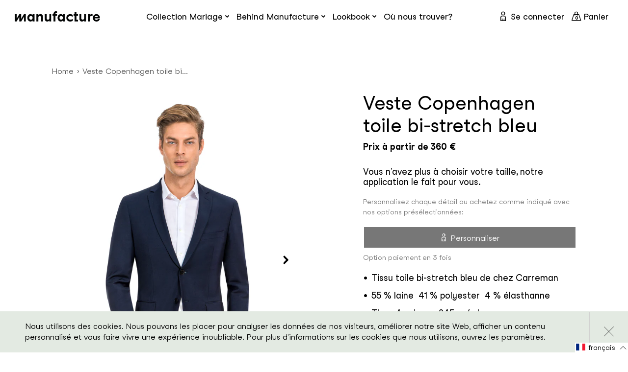

--- FILE ---
content_type: text/html; charset=utf-8
request_url: https://manufacture.shop/products/veste-copenhagen-toile-bi-stretch-bleu
body_size: 32126
content:
<!doctype html>
<html class="no-js supports-no-cookies" lang="fr" >
<head>
  <meta charset="utf-8">
  <meta http-equiv="X-UA-Compatible" content="IE=edge">
  <meta name="viewport" content="width=device-width,initial-scale=1">
  <meta name="theme-color" content="#c4cdd5">
  <link rel="canonical" href="https://manufacture.shop/products/veste-copenhagen-toile-bi-stretch-bleu"><link rel="shortcut icon" href="//manufacture.shop/cdn/shop/files/ms-icon-310x310_32x32.png?v=1614310543" type="image/png"><title>Veste Copenhagen toile bi-stretch bleu
&ndash; Manufacture</title><meta name="description" content="Tissu toile bi-stretch bleu de chez Carreman 55 % laine  41 % polyester  4 % élasthanne Tissu 4 saisons, 245 gr/ml Style scandinave minimaliste, base Copenhagen Revers cran droit 6,5 cm Poches à rabats 4,5 cm 1 fente Doublé Nettoyage à sec Fit garanti, retouches incluses ou remboursées">


<meta property="og:site_name" content="Manufacture">
<meta property="og:url" content="https://manufacture.shop/products/veste-copenhagen-toile-bi-stretch-bleu">
<meta property="og:title" content="Veste Copenhagen toile bi-stretch bleu">
<meta property="og:type" content="product">
<meta property="og:description" content="Tissu toile bi-stretch bleu de chez Carreman 55 % laine  41 % polyester  4 % élasthanne Tissu 4 saisons, 245 gr/ml Style scandinave minimaliste, base Copenhagen Revers cran droit 6,5 cm Poches à rabats 4,5 cm 1 fente Doublé Nettoyage à sec Fit garanti, retouches incluses ou remboursées"><meta property="product:availability" content="instock">
  <meta property="product:price:amount" content="360,00">
  <meta property="product:price:currency" content="EUR"><meta property="og:image" content="http://manufacture.shop/cdn/shop/products/veste_wp59_uni.jpg?v=1612950146">
      <meta property="og:image:secure_url" content="https://manufacture.shop/cdn/shop/products/veste_wp59_uni.jpg?v=1612950146">
      <meta property="og:image:width" content="1420">
      <meta property="og:image:height" content="1860">
      <meta property="og:image:alt" content="Veste Copenhagen toile bi-stretch bleu - Manufacture"><meta property="og:image" content="http://manufacture.shop/cdn/shop/products/WP59-675_96801bd2-fb40-4d3d-a680-35a8866b0e64.jpg?v=1612950146">
      <meta property="og:image:secure_url" content="https://manufacture.shop/cdn/shop/products/WP59-675_96801bd2-fb40-4d3d-a680-35a8866b0e64.jpg?v=1612950146">
      <meta property="og:image:width" content="1420">
      <meta property="og:image:height" content="1860">
      <meta property="og:image:alt" content="Veste Copenhagen toile bi-stretch bleu - Manufacture">

<meta name="twitter:site" content="@">
<meta name="twitter:card" content="summary_large_image">
<meta name="twitter:title" content="Veste Copenhagen toile bi-stretch bleu">
<meta name="twitter:description" content="Tissu toile bi-stretch bleu de chez Carreman 55 % laine  41 % polyester  4 % élasthanne Tissu 4 saisons, 245 gr/ml Style scandinave minimaliste, base Copenhagen Revers cran droit 6,5 cm Poches à rabats 4,5 cm 1 fente Doublé Nettoyage à sec Fit garanti, retouches incluses ou remboursées">

  
<link type="text/css" href="//manufacture.shop/cdn/shop/t/33/assets/layout.theme.css?v=39537250435292954191678192167" rel="stylesheet"><link type="text/css" href="//manufacture.shop/cdn/shop/t/33/assets/layout.theme.styleLiquid.scss.css?v=71165038294585578041678183297" rel="stylesheet"><link rel="prefetch" href="//manufacture.shop/cdn/shop/t/33/assets/template.article.css?v=7665550972315685351678183298" as="style"><link rel="prefetch" href="//manufacture.shop/cdn/shop/t/33/assets/template.blog.css?v=138539148270412432781678183298" as="style"><link rel="prefetch" href="//manufacture.shop/cdn/shop/t/33/assets/vendors@template.cart.css?v=163268911074226220001678183298" as="style"><link rel="prefetch" href="//manufacture.shop/cdn/shop/t/33/assets/template.cart.css?v=169437052086158625281678183297" as="style"><link rel="prefetch" href="//manufacture.shop/cdn/shop/t/33/assets/template.collection.line.css?v=163256245966037479101678183298" as="style"><link rel="prefetch" href="//manufacture.shop/cdn/shop/t/33/assets/template.collection.css?v=2005279101776954391678183297" as="style"><link rel="prefetch" href="//manufacture.shop/cdn/shop/t/33/assets/template.collection.map30.css?v=2005279101776954391678183297" as="style"><link rel="prefetch" href="//manufacture.shop/cdn/shop/t/33/assets/template.collection.mariage.css?v=88900966518499431561678183297" as="style"><link rel="prefetch" href="//manufacture.shop/cdn/shop/t/33/assets/template.collection.parent.css?v=2005279101776954391678183298" as="style"><link rel="prefetch" href="//manufacture.shop/cdn/shop/t/33/assets/template.index.css?v=23622333517374049561678183298" as="style"><link rel="prefetch" href="//manufacture.shop/cdn/shop/t/33/assets/template.page.coming-soon.css?v=90514771619268876051678183298" as="style"><link rel="prefetch" href="//manufacture.shop/cdn/shop/t/33/assets/template.page.data-collection.css?v=166784387023035171371678183298" as="style"><link rel="prefetch" href="//manufacture.shop/cdn/shop/t/33/assets/template.page.eco-conception.css?v=101689413111643464031678183298" as="style"><link rel="prefetch" href="//manufacture.shop/cdn/shop/t/33/assets/template.page.family.css?v=75335322487102610341678183298" as="style"><link rel="prefetch" href="//manufacture.shop/cdn/shop/t/33/assets/template.page.faq.css?v=64359570051890796101678183298" as="style"><link rel="prefetch" href="//manufacture.shop/cdn/shop/t/33/assets/template.page.innovation.css?v=101689413111643464031678183298" as="style"><link rel="prefetch" href="//manufacture.shop/cdn/shop/t/33/assets/template.page.css?v=86585373709344261721678183298" as="style"><link rel="prefetch" href="//manufacture.shop/cdn/shop/t/33/assets/template.page.lookbook-heritage.css?v=102839690290266466221678183298" as="style"><link rel="prefetch" href="//manufacture.shop/cdn/shop/t/33/assets/template.page.lookbook.css?v=102839690290266466221678183298" as="style"><link rel="prefetch" href="//manufacture.shop/cdn/shop/t/33/assets/template.page.partenaires.css?v=93533407166410248611678183298" as="style"><link rel="prefetch" href="//manufacture.shop/cdn/shop/t/33/assets/template.page.podcast-template.css?v=181620126628275696621678183298" as="style"><link rel="prefetch" href="//manufacture.shop/cdn/shop/t/33/assets/template.page.rfid.css?v=104017570503847693471678183298" as="style"><link rel="prefetch" href="//manufacture.shop/cdn/shop/t/33/assets/template.page.savoir-faire.css?v=101689413111643464031678183298" as="style"><link rel="prefetch" href="//manufacture.shop/cdn/shop/t/33/assets/template.page.typography.css?v=67482633833271152531678183298" as="style"><link rel="prefetch" href="//manufacture.shop/cdn/shop/t/33/assets/template.password.css?v=110837096399518779801678183298" as="style"><link type="text/css" href="//manufacture.shop/cdn/shop/t/33/assets/template.product.css?v=568149602652677951678183298" rel="stylesheet"><link rel="prefetch" href="//manufacture.shop/cdn/shop/t/33/assets/vendors@template.account.css?v=141096913990750912021678183298" as="style"><link rel="prefetch" href="//manufacture.shop/cdn/shop/t/33/assets/template.account.css?v=74234922936970311601678183297" as="style"><link rel="prefetch" href="//manufacture.shop/cdn/shop/t/33/assets/template.order.css?v=74234922936970311601678183298" as="style">
  <style>
  
  

  

  :root {
    --color-accent: #c4cdd5;
    --color-body-text: #161d25;
    --color-main-background: #fff;
    --color-border: #849bb6;

    --font-heading: Helvetica, Arial, sans-serif;
    --font-body: Helvetica, Arial, sans-serif;
    --font-body-weight: 400;
    --font-body-style: normal;
    --font-body-bold-weight: 700;
  }
</style>


  <script>
    document.documentElement.className = document.documentElement.className.replace('no-js', '');

    window.theme = {
      strings: {
        addToCart: "Commander",
        soldOut: "Épuisé",
        unavailable: "Non disponible"
      },
      moneyFormat: "€{{amount_with_comma_separator}}"
    };
  </script>
  
    <script>
      var exists = false;
      var name = "os_customer_id=";
      var decodedCookie = decodeURIComponent(document.cookie);
      var ca = decodedCookie.split(';');
      for(var i = 0; i <ca.length; i++) {
        var c = ca[i];
        while (c.charAt(0) == ' ') {
          c = c.substring(1);
        }
        if (c.indexOf(name) == 0) {
          exists = true;
          break;
        }
      }
      if( !exists ) {
        var d = new Date();
        d.setTime(d.getTime() + (365*24*60*60*1000));
        var expires = "expires="+ d.toUTCString();
        document.cookie = "os_customer_id=" + "mid_" + Math.floor((Math.random() * 10000000000) + 1) + ";" + expires + ";path=/";
      }
    </script>
  

  
<script type="text/javascript" src="//manufacture.shop/cdn/shop/t/33/assets/vendors@layout.theme.js?v=25620048826209488941678183245" defer="defer"></script><script type="text/javascript" src="//manufacture.shop/cdn/shop/t/33/assets/layout.theme.js?v=137006259868711803031678183163" defer="defer"></script><link rel="prefetch" href="//manufacture.shop/cdn/shop/t/33/assets/template.article.js?v=127030781351954260611678183194" as="script"><link rel="prefetch" href="//manufacture.shop/cdn/shop/t/33/assets/vendors@template.blog.js?v=64666125646018007241678183248" as="script"><link rel="prefetch" href="//manufacture.shop/cdn/shop/t/33/assets/template.blog.js?v=53699331171973813611678183196" as="script"><link rel="prefetch" href="//manufacture.shop/cdn/shop/t/33/assets/vendors@template.cart.js?v=72488732876457473011678183252" as="script"><link rel="prefetch" href="//manufacture.shop/cdn/shop/t/33/assets/template.cart.js?v=124493503633775621921678183198" as="script"><script type="text/javascript" src="//manufacture.shop/cdn/shop/t/33/assets/vendors@template.collection@template.collection.line@template.collection.map30@template.collection.mariage@template.index@template.product.js?v=181968625276356244531678183253" defer="defer"></script><link rel="prefetch" href="//manufacture.shop/cdn/shop/t/33/assets/template.collection.line.js?v=97577496818680778841678183201" as="script"><link rel="prefetch" href="//manufacture.shop/cdn/shop/t/33/assets/template.collection.js?v=179073403116444254811678183199" as="script"><link rel="prefetch" href="//manufacture.shop/cdn/shop/t/33/assets/template.collection.map30.js?v=48726021400290832661678183203" as="script"><link rel="prefetch" href="//manufacture.shop/cdn/shop/t/33/assets/template.collection.mariage.js?v=159840178093895065351678183205" as="script"><link rel="prefetch" href="//manufacture.shop/cdn/shop/t/33/assets/template.collection.parent.js?v=129794478619544253401678183207" as="script"><link rel="prefetch" href="//manufacture.shop/cdn/shop/t/33/assets/template.index.js?v=69258273518882899651678183209" as="script"><link rel="prefetch" href="//manufacture.shop/cdn/shop/t/33/assets/template.page.coming-soon.js?v=122108402474160339971678183216" as="script"><link rel="prefetch" href="//manufacture.shop/cdn/shop/t/33/assets/template.page.data-collection.js?v=74253173817338842281678183218" as="script"><link rel="prefetch" href="//manufacture.shop/cdn/shop/t/33/assets/template.page.eco-conception.js?v=111704447602059560331678183220" as="script"><link rel="prefetch" href="//manufacture.shop/cdn/shop/t/33/assets/template.page.family.js?v=18268176092047829231678183221" as="script"><link rel="prefetch" href="//manufacture.shop/cdn/shop/t/33/assets/template.page.faq.js?v=54835637813632617981678183223" as="script"><link rel="prefetch" href="//manufacture.shop/cdn/shop/t/33/assets/template.page.innovation.js?v=59462901242332213631678183225" as="script"><link rel="prefetch" href="//manufacture.shop/cdn/shop/t/33/assets/template.page.js?v=75469837971642671841678183226" as="script"><link rel="prefetch" href="//manufacture.shop/cdn/shop/t/33/assets/template.page.lookbook-heritage.js?v=2497486371389786331678183228" as="script"><link rel="prefetch" href="//manufacture.shop/cdn/shop/t/33/assets/template.page.lookbook.js?v=12980985088469919161678183230" as="script"><link rel="prefetch" href="//manufacture.shop/cdn/shop/t/33/assets/template.page.partenaires.js?v=67611889131049520381678183232" as="script"><link rel="prefetch" href="//manufacture.shop/cdn/shop/t/33/assets/template.page.podcast-template.js?v=141083200377950649731678183233" as="script"><link rel="prefetch" href="//manufacture.shop/cdn/shop/t/33/assets/template.page.rfid.js?v=129456673121384563151678183235" as="script"><link rel="prefetch" href="//manufacture.shop/cdn/shop/t/33/assets/template.page.savoir-faire.js?v=18592563129473708251678183237" as="script"><link rel="prefetch" href="//manufacture.shop/cdn/shop/t/33/assets/template.page.typography.js?v=80800639826884412141678183239" as="script"><link rel="prefetch" href="//manufacture.shop/cdn/shop/t/33/assets/template.password.js?v=171816531137888364231678183240" as="script"><script type="text/javascript" src="//manufacture.shop/cdn/shop/t/33/assets/template.product.js?v=40303411231439516861678183242" defer="defer"></script><link rel="prefetch" href="//manufacture.shop/cdn/shop/t/33/assets/vendors@template.account.js?v=159552750395193137771678183247" as="script"><link rel="prefetch" href="//manufacture.shop/cdn/shop/t/33/assets/template.account.js?v=69785421144413869091678183189" as="script"><link rel="prefetch" href="//manufacture.shop/cdn/shop/t/33/assets/template.addresses.js?v=44941853058437903111678183192" as="script"><link rel="prefetch" href="//manufacture.shop/cdn/shop/t/33/assets/template.login.js?v=168878736875213737791678183210" as="script"><link rel="prefetch" href="//manufacture.shop/cdn/shop/t/33/assets/template.order.js?v=52594785931597095951678183212" as="script">

  <script>window.performance && window.performance.mark && window.performance.mark('shopify.content_for_header.start');</script><meta id="shopify-digital-wallet" name="shopify-digital-wallet" content="/45402292382/digital_wallets/dialog">
<link rel="alternate" hreflang="x-default" href="https://manufacture.shop/products/veste-copenhagen-toile-bi-stretch-bleu">
<link rel="alternate" hreflang="fr" href="https://manufacture.shop/products/veste-copenhagen-toile-bi-stretch-bleu">
<link rel="alternate" hreflang="en" href="https://manufacture.shop/en/products/veste-copenhagen-toile-bi-stretch-bleu">
<link rel="alternate" type="application/json+oembed" href="https://manufacture.shop/products/veste-copenhagen-toile-bi-stretch-bleu.oembed">
<script async="async" src="/checkouts/internal/preloads.js?locale=fr-DE"></script>
<script id="shopify-features" type="application/json">{"accessToken":"e677727da02ad1f70f53ad0a6accc03d","betas":["rich-media-storefront-analytics"],"domain":"manufacture.shop","predictiveSearch":true,"shopId":45402292382,"locale":"fr"}</script>
<script>var Shopify = Shopify || {};
Shopify.shop = "manufacture-paris.myshopify.com";
Shopify.locale = "fr";
Shopify.currency = {"active":"EUR","rate":"1.0"};
Shopify.country = "DE";
Shopify.theme = {"name":"Claudiu edit 2023 - Manufacture Theme - Mariage","id":136340963570,"schema_name":"Starter theme","schema_version":"1.0.0","theme_store_id":null,"role":"main"};
Shopify.theme.handle = "null";
Shopify.theme.style = {"id":null,"handle":null};
Shopify.cdnHost = "manufacture.shop/cdn";
Shopify.routes = Shopify.routes || {};
Shopify.routes.root = "/";</script>
<script type="module">!function(o){(o.Shopify=o.Shopify||{}).modules=!0}(window);</script>
<script>!function(o){function n(){var o=[];function n(){o.push(Array.prototype.slice.apply(arguments))}return n.q=o,n}var t=o.Shopify=o.Shopify||{};t.loadFeatures=n(),t.autoloadFeatures=n()}(window);</script>
<script id="shop-js-analytics" type="application/json">{"pageType":"product"}</script>
<script defer="defer" async type="module" src="//manufacture.shop/cdn/shopifycloud/shop-js/modules/v2/client.init-shop-cart-sync_XvpUV7qp.fr.esm.js"></script>
<script defer="defer" async type="module" src="//manufacture.shop/cdn/shopifycloud/shop-js/modules/v2/chunk.common_C2xzKNNs.esm.js"></script>
<script type="module">
  await import("//manufacture.shop/cdn/shopifycloud/shop-js/modules/v2/client.init-shop-cart-sync_XvpUV7qp.fr.esm.js");
await import("//manufacture.shop/cdn/shopifycloud/shop-js/modules/v2/chunk.common_C2xzKNNs.esm.js");

  window.Shopify.SignInWithShop?.initShopCartSync?.({"fedCMEnabled":true,"windoidEnabled":true});

</script>
<script>(function() {
  var isLoaded = false;
  function asyncLoad() {
    if (isLoaded) return;
    isLoaded = true;
    var urls = ["https:\/\/chimpstatic.com\/mcjs-connected\/js\/users\/d33fbac77518fb476f882ac9b\/d67db3aa719f5d17336ee35a0.js?shop=manufacture-paris.myshopify.com","https:\/\/d1564fddzjmdj5.cloudfront.net\/initializercolissimo.js?app_name=happycolissimo\u0026cloud=d1564fddzjmdj5.cloudfront.net\u0026shop=manufacture-paris.myshopify.com","https:\/\/bku.sfo2.cdn.digitaloceanspaces.com\/Sv4.js?m=m11000\u0026shop=manufacture-paris.myshopify.com","https:\/\/sl.storeify.app\/js\/frontend\/scripttag.js?shop=manufacture-paris.myshopify.com","https:\/\/sliderapp.hulkapps.com\/assets\/js\/slider.js?shop=manufacture-paris.myshopify.com"];
    for (var i = 0; i < urls.length; i++) {
      var s = document.createElement('script');
      s.type = 'text/javascript';
      s.async = true;
      s.src = urls[i];
      var x = document.getElementsByTagName('script')[0];
      x.parentNode.insertBefore(s, x);
    }
  };
  if(window.attachEvent) {
    window.attachEvent('onload', asyncLoad);
  } else {
    window.addEventListener('load', asyncLoad, false);
  }
})();</script>
<script id="__st">var __st={"a":45402292382,"offset":3600,"reqid":"ccd1b90b-b502-4f28-9269-2c25175220c3-1768728093","pageurl":"manufacture.shop\/products\/veste-copenhagen-toile-bi-stretch-bleu","u":"2eb45f1ff1a7","p":"product","rtyp":"product","rid":5829059575966};</script>
<script>window.ShopifyPaypalV4VisibilityTracking = true;</script>
<script id="captcha-bootstrap">!function(){'use strict';const t='contact',e='account',n='new_comment',o=[[t,t],['blogs',n],['comments',n],[t,'customer']],c=[[e,'customer_login'],[e,'guest_login'],[e,'recover_customer_password'],[e,'create_customer']],r=t=>t.map((([t,e])=>`form[action*='/${t}']:not([data-nocaptcha='true']) input[name='form_type'][value='${e}']`)).join(','),a=t=>()=>t?[...document.querySelectorAll(t)].map((t=>t.form)):[];function s(){const t=[...o],e=r(t);return a(e)}const i='password',u='form_key',d=['recaptcha-v3-token','g-recaptcha-response','h-captcha-response',i],f=()=>{try{return window.sessionStorage}catch{return}},m='__shopify_v',_=t=>t.elements[u];function p(t,e,n=!1){try{const o=window.sessionStorage,c=JSON.parse(o.getItem(e)),{data:r}=function(t){const{data:e,action:n}=t;return t[m]||n?{data:e,action:n}:{data:t,action:n}}(c);for(const[e,n]of Object.entries(r))t.elements[e]&&(t.elements[e].value=n);n&&o.removeItem(e)}catch(o){console.error('form repopulation failed',{error:o})}}const l='form_type',E='cptcha';function T(t){t.dataset[E]=!0}const w=window,h=w.document,L='Shopify',v='ce_forms',y='captcha';let A=!1;((t,e)=>{const n=(g='f06e6c50-85a8-45c8-87d0-21a2b65856fe',I='https://cdn.shopify.com/shopifycloud/storefront-forms-hcaptcha/ce_storefront_forms_captcha_hcaptcha.v1.5.2.iife.js',D={infoText:'Protégé par hCaptcha',privacyText:'Confidentialité',termsText:'Conditions'},(t,e,n)=>{const o=w[L][v],c=o.bindForm;if(c)return c(t,g,e,D).then(n);var r;o.q.push([[t,g,e,D],n]),r=I,A||(h.body.append(Object.assign(h.createElement('script'),{id:'captcha-provider',async:!0,src:r})),A=!0)});var g,I,D;w[L]=w[L]||{},w[L][v]=w[L][v]||{},w[L][v].q=[],w[L][y]=w[L][y]||{},w[L][y].protect=function(t,e){n(t,void 0,e),T(t)},Object.freeze(w[L][y]),function(t,e,n,w,h,L){const[v,y,A,g]=function(t,e,n){const i=e?o:[],u=t?c:[],d=[...i,...u],f=r(d),m=r(i),_=r(d.filter((([t,e])=>n.includes(e))));return[a(f),a(m),a(_),s()]}(w,h,L),I=t=>{const e=t.target;return e instanceof HTMLFormElement?e:e&&e.form},D=t=>v().includes(t);t.addEventListener('submit',(t=>{const e=I(t);if(!e)return;const n=D(e)&&!e.dataset.hcaptchaBound&&!e.dataset.recaptchaBound,o=_(e),c=g().includes(e)&&(!o||!o.value);(n||c)&&t.preventDefault(),c&&!n&&(function(t){try{if(!f())return;!function(t){const e=f();if(!e)return;const n=_(t);if(!n)return;const o=n.value;o&&e.removeItem(o)}(t);const e=Array.from(Array(32),(()=>Math.random().toString(36)[2])).join('');!function(t,e){_(t)||t.append(Object.assign(document.createElement('input'),{type:'hidden',name:u})),t.elements[u].value=e}(t,e),function(t,e){const n=f();if(!n)return;const o=[...t.querySelectorAll(`input[type='${i}']`)].map((({name:t})=>t)),c=[...d,...o],r={};for(const[a,s]of new FormData(t).entries())c.includes(a)||(r[a]=s);n.setItem(e,JSON.stringify({[m]:1,action:t.action,data:r}))}(t,e)}catch(e){console.error('failed to persist form',e)}}(e),e.submit())}));const S=(t,e)=>{t&&!t.dataset[E]&&(n(t,e.some((e=>e===t))),T(t))};for(const o of['focusin','change'])t.addEventListener(o,(t=>{const e=I(t);D(e)&&S(e,y())}));const B=e.get('form_key'),M=e.get(l),P=B&&M;t.addEventListener('DOMContentLoaded',(()=>{const t=y();if(P)for(const e of t)e.elements[l].value===M&&p(e,B);[...new Set([...A(),...v().filter((t=>'true'===t.dataset.shopifyCaptcha))])].forEach((e=>S(e,t)))}))}(h,new URLSearchParams(w.location.search),n,t,e,['guest_login'])})(!0,!0)}();</script>
<script integrity="sha256-4kQ18oKyAcykRKYeNunJcIwy7WH5gtpwJnB7kiuLZ1E=" data-source-attribution="shopify.loadfeatures" defer="defer" src="//manufacture.shop/cdn/shopifycloud/storefront/assets/storefront/load_feature-a0a9edcb.js" crossorigin="anonymous"></script>
<script data-source-attribution="shopify.dynamic_checkout.dynamic.init">var Shopify=Shopify||{};Shopify.PaymentButton=Shopify.PaymentButton||{isStorefrontPortableWallets:!0,init:function(){window.Shopify.PaymentButton.init=function(){};var t=document.createElement("script");t.src="https://manufacture.shop/cdn/shopifycloud/portable-wallets/latest/portable-wallets.fr.js",t.type="module",document.head.appendChild(t)}};
</script>
<script data-source-attribution="shopify.dynamic_checkout.buyer_consent">
  function portableWalletsHideBuyerConsent(e){var t=document.getElementById("shopify-buyer-consent"),n=document.getElementById("shopify-subscription-policy-button");t&&n&&(t.classList.add("hidden"),t.setAttribute("aria-hidden","true"),n.removeEventListener("click",e))}function portableWalletsShowBuyerConsent(e){var t=document.getElementById("shopify-buyer-consent"),n=document.getElementById("shopify-subscription-policy-button");t&&n&&(t.classList.remove("hidden"),t.removeAttribute("aria-hidden"),n.addEventListener("click",e))}window.Shopify?.PaymentButton&&(window.Shopify.PaymentButton.hideBuyerConsent=portableWalletsHideBuyerConsent,window.Shopify.PaymentButton.showBuyerConsent=portableWalletsShowBuyerConsent);
</script>
<script data-source-attribution="shopify.dynamic_checkout.cart.bootstrap">document.addEventListener("DOMContentLoaded",(function(){function t(){return document.querySelector("shopify-accelerated-checkout-cart, shopify-accelerated-checkout")}if(t())Shopify.PaymentButton.init();else{new MutationObserver((function(e,n){t()&&(Shopify.PaymentButton.init(),n.disconnect())})).observe(document.body,{childList:!0,subtree:!0})}}));
</script>

<script>window.performance && window.performance.mark && window.performance.mark('shopify.content_for_header.end');</script>

  <style>
    @font-face {
      font-family: 'Studio Feixen Sans Book';
      src: url(//manufacture.shop/cdn/shop/t/33/assets/StudioFeixenSans-Book.woff2?v=33937749579471001171678183182) format('woff2'),
          url(//manufacture.shop/cdn/shop/t/33/assets/StudioFeixenSans-Book.woff?v=161936506175401141091678183181) format('woff');
      font-weight: normal;
      font-style: normal;
      font-display: swap;
    }

    @font-face {
        font-family: 'Studio Feixen Sans';
        src: url(//manufacture.shop/cdn/shop/t/33/assets/StudioFeixenSans-Bold.woff2?v=13199799572271403871678183181) format('woff2'),
            url(//manufacture.shop/cdn/shop/t/33/assets/StudioFeixenSans-Bold.woff?v=79629101913835160311678183180) format('woff');
        font-weight: bold;
        font-style: normal;
        font-display: swap;
    }

    @font-face {
        font-family: 'Studio Feixen Sans';
        src: url(//manufacture.shop/cdn/shop/t/33/assets/StudioFeixenSans-Regular.woff2?v=4728955064557714131678183184) format('woff2'),
            url(//manufacture.shop/cdn/shop/t/33/assets/StudioFeixenSans-Regular.woff?v=93382070181827982991678183184) format('woff');
        font-weight: normal;
        font-style: normal;
        font-display: swap;
    }

    @font-face {
        font-family: 'Studio Feixen Sans Writer';
        src: url(//manufacture.shop/cdn/shop/t/33/assets/StudioFeixenSans-WriterMedium.woff2?v=136085659691978486121678183186) format('woff2'),
            url(//manufacture.shop/cdn/shop/t/33/assets/StudioFeixenSans-WriterMedium.woff?v=86670966447421990351678183185) format('woff');
        font-weight: 500;
        font-style: normal;
        font-display: swap;
    }

    @font-face {
        font-family: 'Studio Feixen Sans Edgy';
        src: url(//manufacture.shop/cdn/shop/t/33/assets/StudioFeixenSans-EdgyBold.woff2?v=73236623696638329751678183183) format('woff2'),
            url(//manufacture.shop/cdn/shop/t/33/assets/StudioFeixenSans-EdgyBold.woff?v=42326121942310680301678183183) format('woff');
        font-weight: bold;
        font-style: normal;
        font-display: swap;
    }

    @font-face {
        font-family: 'bb-font';
        src: url(//manufacture.shop/cdn/shop/t/33/assets/bb-font.woff2?v=166407534329793179501678183143) format('woff2'),
            url(//manufacture.shop/cdn/shop/t/33/assets/bb-font.woff?v=131304515304169233151678183142) format('woff');
        font-weight: normal;
        font-style: normal;
        font-display: block;
    }
  </style>

  

<link href="https://monorail-edge.shopifysvc.com" rel="dns-prefetch">
<script>(function(){if ("sendBeacon" in navigator && "performance" in window) {try {var session_token_from_headers = performance.getEntriesByType('navigation')[0].serverTiming.find(x => x.name == '_s').description;} catch {var session_token_from_headers = undefined;}var session_cookie_matches = document.cookie.match(/_shopify_s=([^;]*)/);var session_token_from_cookie = session_cookie_matches && session_cookie_matches.length === 2 ? session_cookie_matches[1] : "";var session_token = session_token_from_headers || session_token_from_cookie || "";function handle_abandonment_event(e) {var entries = performance.getEntries().filter(function(entry) {return /monorail-edge.shopifysvc.com/.test(entry.name);});if (!window.abandonment_tracked && entries.length === 0) {window.abandonment_tracked = true;var currentMs = Date.now();var navigation_start = performance.timing.navigationStart;var payload = {shop_id: 45402292382,url: window.location.href,navigation_start,duration: currentMs - navigation_start,session_token,page_type: "product"};window.navigator.sendBeacon("https://monorail-edge.shopifysvc.com/v1/produce", JSON.stringify({schema_id: "online_store_buyer_site_abandonment/1.1",payload: payload,metadata: {event_created_at_ms: currentMs,event_sent_at_ms: currentMs}}));}}window.addEventListener('pagehide', handle_abandonment_event);}}());</script>
<script id="web-pixels-manager-setup">(function e(e,d,r,n,o){if(void 0===o&&(o={}),!Boolean(null===(a=null===(i=window.Shopify)||void 0===i?void 0:i.analytics)||void 0===a?void 0:a.replayQueue)){var i,a;window.Shopify=window.Shopify||{};var t=window.Shopify;t.analytics=t.analytics||{};var s=t.analytics;s.replayQueue=[],s.publish=function(e,d,r){return s.replayQueue.push([e,d,r]),!0};try{self.performance.mark("wpm:start")}catch(e){}var l=function(){var e={modern:/Edge?\/(1{2}[4-9]|1[2-9]\d|[2-9]\d{2}|\d{4,})\.\d+(\.\d+|)|Firefox\/(1{2}[4-9]|1[2-9]\d|[2-9]\d{2}|\d{4,})\.\d+(\.\d+|)|Chrom(ium|e)\/(9{2}|\d{3,})\.\d+(\.\d+|)|(Maci|X1{2}).+ Version\/(15\.\d+|(1[6-9]|[2-9]\d|\d{3,})\.\d+)([,.]\d+|)( \(\w+\)|)( Mobile\/\w+|) Safari\/|Chrome.+OPR\/(9{2}|\d{3,})\.\d+\.\d+|(CPU[ +]OS|iPhone[ +]OS|CPU[ +]iPhone|CPU IPhone OS|CPU iPad OS)[ +]+(15[._]\d+|(1[6-9]|[2-9]\d|\d{3,})[._]\d+)([._]\d+|)|Android:?[ /-](13[3-9]|1[4-9]\d|[2-9]\d{2}|\d{4,})(\.\d+|)(\.\d+|)|Android.+Firefox\/(13[5-9]|1[4-9]\d|[2-9]\d{2}|\d{4,})\.\d+(\.\d+|)|Android.+Chrom(ium|e)\/(13[3-9]|1[4-9]\d|[2-9]\d{2}|\d{4,})\.\d+(\.\d+|)|SamsungBrowser\/([2-9]\d|\d{3,})\.\d+/,legacy:/Edge?\/(1[6-9]|[2-9]\d|\d{3,})\.\d+(\.\d+|)|Firefox\/(5[4-9]|[6-9]\d|\d{3,})\.\d+(\.\d+|)|Chrom(ium|e)\/(5[1-9]|[6-9]\d|\d{3,})\.\d+(\.\d+|)([\d.]+$|.*Safari\/(?![\d.]+ Edge\/[\d.]+$))|(Maci|X1{2}).+ Version\/(10\.\d+|(1[1-9]|[2-9]\d|\d{3,})\.\d+)([,.]\d+|)( \(\w+\)|)( Mobile\/\w+|) Safari\/|Chrome.+OPR\/(3[89]|[4-9]\d|\d{3,})\.\d+\.\d+|(CPU[ +]OS|iPhone[ +]OS|CPU[ +]iPhone|CPU IPhone OS|CPU iPad OS)[ +]+(10[._]\d+|(1[1-9]|[2-9]\d|\d{3,})[._]\d+)([._]\d+|)|Android:?[ /-](13[3-9]|1[4-9]\d|[2-9]\d{2}|\d{4,})(\.\d+|)(\.\d+|)|Mobile Safari.+OPR\/([89]\d|\d{3,})\.\d+\.\d+|Android.+Firefox\/(13[5-9]|1[4-9]\d|[2-9]\d{2}|\d{4,})\.\d+(\.\d+|)|Android.+Chrom(ium|e)\/(13[3-9]|1[4-9]\d|[2-9]\d{2}|\d{4,})\.\d+(\.\d+|)|Android.+(UC? ?Browser|UCWEB|U3)[ /]?(15\.([5-9]|\d{2,})|(1[6-9]|[2-9]\d|\d{3,})\.\d+)\.\d+|SamsungBrowser\/(5\.\d+|([6-9]|\d{2,})\.\d+)|Android.+MQ{2}Browser\/(14(\.(9|\d{2,})|)|(1[5-9]|[2-9]\d|\d{3,})(\.\d+|))(\.\d+|)|K[Aa][Ii]OS\/(3\.\d+|([4-9]|\d{2,})\.\d+)(\.\d+|)/},d=e.modern,r=e.legacy,n=navigator.userAgent;return n.match(d)?"modern":n.match(r)?"legacy":"unknown"}(),u="modern"===l?"modern":"legacy",c=(null!=n?n:{modern:"",legacy:""})[u],f=function(e){return[e.baseUrl,"/wpm","/b",e.hashVersion,"modern"===e.buildTarget?"m":"l",".js"].join("")}({baseUrl:d,hashVersion:r,buildTarget:u}),m=function(e){var d=e.version,r=e.bundleTarget,n=e.surface,o=e.pageUrl,i=e.monorailEndpoint;return{emit:function(e){var a=e.status,t=e.errorMsg,s=(new Date).getTime(),l=JSON.stringify({metadata:{event_sent_at_ms:s},events:[{schema_id:"web_pixels_manager_load/3.1",payload:{version:d,bundle_target:r,page_url:o,status:a,surface:n,error_msg:t},metadata:{event_created_at_ms:s}}]});if(!i)return console&&console.warn&&console.warn("[Web Pixels Manager] No Monorail endpoint provided, skipping logging."),!1;try{return self.navigator.sendBeacon.bind(self.navigator)(i,l)}catch(e){}var u=new XMLHttpRequest;try{return u.open("POST",i,!0),u.setRequestHeader("Content-Type","text/plain"),u.send(l),!0}catch(e){return console&&console.warn&&console.warn("[Web Pixels Manager] Got an unhandled error while logging to Monorail."),!1}}}}({version:r,bundleTarget:l,surface:e.surface,pageUrl:self.location.href,monorailEndpoint:e.monorailEndpoint});try{o.browserTarget=l,function(e){var d=e.src,r=e.async,n=void 0===r||r,o=e.onload,i=e.onerror,a=e.sri,t=e.scriptDataAttributes,s=void 0===t?{}:t,l=document.createElement("script"),u=document.querySelector("head"),c=document.querySelector("body");if(l.async=n,l.src=d,a&&(l.integrity=a,l.crossOrigin="anonymous"),s)for(var f in s)if(Object.prototype.hasOwnProperty.call(s,f))try{l.dataset[f]=s[f]}catch(e){}if(o&&l.addEventListener("load",o),i&&l.addEventListener("error",i),u)u.appendChild(l);else{if(!c)throw new Error("Did not find a head or body element to append the script");c.appendChild(l)}}({src:f,async:!0,onload:function(){if(!function(){var e,d;return Boolean(null===(d=null===(e=window.Shopify)||void 0===e?void 0:e.analytics)||void 0===d?void 0:d.initialized)}()){var d=window.webPixelsManager.init(e)||void 0;if(d){var r=window.Shopify.analytics;r.replayQueue.forEach((function(e){var r=e[0],n=e[1],o=e[2];d.publishCustomEvent(r,n,o)})),r.replayQueue=[],r.publish=d.publishCustomEvent,r.visitor=d.visitor,r.initialized=!0}}},onerror:function(){return m.emit({status:"failed",errorMsg:"".concat(f," has failed to load")})},sri:function(e){var d=/^sha384-[A-Za-z0-9+/=]+$/;return"string"==typeof e&&d.test(e)}(c)?c:"",scriptDataAttributes:o}),m.emit({status:"loading"})}catch(e){m.emit({status:"failed",errorMsg:(null==e?void 0:e.message)||"Unknown error"})}}})({shopId: 45402292382,storefrontBaseUrl: "https://manufacture.shop",extensionsBaseUrl: "https://extensions.shopifycdn.com/cdn/shopifycloud/web-pixels-manager",monorailEndpoint: "https://monorail-edge.shopifysvc.com/unstable/produce_batch",surface: "storefront-renderer",enabledBetaFlags: ["2dca8a86"],webPixelsConfigList: [{"id":"439451992","configuration":"{\"pixel_id\":\"612875442741441\",\"pixel_type\":\"facebook_pixel\",\"metaapp_system_user_token\":\"-\"}","eventPayloadVersion":"v1","runtimeContext":"OPEN","scriptVersion":"ca16bc87fe92b6042fbaa3acc2fbdaa6","type":"APP","apiClientId":2329312,"privacyPurposes":["ANALYTICS","MARKETING","SALE_OF_DATA"],"dataSharingAdjustments":{"protectedCustomerApprovalScopes":["read_customer_address","read_customer_email","read_customer_name","read_customer_personal_data","read_customer_phone"]}},{"id":"188154200","eventPayloadVersion":"v1","runtimeContext":"LAX","scriptVersion":"1","type":"CUSTOM","privacyPurposes":["ANALYTICS"],"name":"Google Analytics tag (migrated)"},{"id":"shopify-app-pixel","configuration":"{}","eventPayloadVersion":"v1","runtimeContext":"STRICT","scriptVersion":"0450","apiClientId":"shopify-pixel","type":"APP","privacyPurposes":["ANALYTICS","MARKETING"]},{"id":"shopify-custom-pixel","eventPayloadVersion":"v1","runtimeContext":"LAX","scriptVersion":"0450","apiClientId":"shopify-pixel","type":"CUSTOM","privacyPurposes":["ANALYTICS","MARKETING"]}],isMerchantRequest: false,initData: {"shop":{"name":"Manufacture","paymentSettings":{"currencyCode":"EUR"},"myshopifyDomain":"manufacture-paris.myshopify.com","countryCode":"RO","storefrontUrl":"https:\/\/manufacture.shop"},"customer":null,"cart":null,"checkout":null,"productVariants":[{"price":{"amount":360.0,"currencyCode":"EUR"},"product":{"title":"Veste Copenhagen toile bi-stretch bleu","vendor":"Manufacture Paris","id":"5829059575966","untranslatedTitle":"Veste Copenhagen toile bi-stretch bleu","url":"\/products\/veste-copenhagen-toile-bi-stretch-bleu","type":"cpb_product"},"id":"36675661234334","image":{"src":"\/\/manufacture.shop\/cdn\/shop\/products\/veste_wp59_uni.jpg?v=1612950146"},"sku":"","title":"Default Title","untranslatedTitle":"Default Title"}],"purchasingCompany":null},},"https://manufacture.shop/cdn","fcfee988w5aeb613cpc8e4bc33m6693e112",{"modern":"","legacy":""},{"shopId":"45402292382","storefrontBaseUrl":"https:\/\/manufacture.shop","extensionBaseUrl":"https:\/\/extensions.shopifycdn.com\/cdn\/shopifycloud\/web-pixels-manager","surface":"storefront-renderer","enabledBetaFlags":"[\"2dca8a86\"]","isMerchantRequest":"false","hashVersion":"fcfee988w5aeb613cpc8e4bc33m6693e112","publish":"custom","events":"[[\"page_viewed\",{}],[\"product_viewed\",{\"productVariant\":{\"price\":{\"amount\":360.0,\"currencyCode\":\"EUR\"},\"product\":{\"title\":\"Veste Copenhagen toile bi-stretch bleu\",\"vendor\":\"Manufacture Paris\",\"id\":\"5829059575966\",\"untranslatedTitle\":\"Veste Copenhagen toile bi-stretch bleu\",\"url\":\"\/products\/veste-copenhagen-toile-bi-stretch-bleu\",\"type\":\"cpb_product\"},\"id\":\"36675661234334\",\"image\":{\"src\":\"\/\/manufacture.shop\/cdn\/shop\/products\/veste_wp59_uni.jpg?v=1612950146\"},\"sku\":\"\",\"title\":\"Default Title\",\"untranslatedTitle\":\"Default Title\"}}]]"});</script><script>
  window.ShopifyAnalytics = window.ShopifyAnalytics || {};
  window.ShopifyAnalytics.meta = window.ShopifyAnalytics.meta || {};
  window.ShopifyAnalytics.meta.currency = 'EUR';
  var meta = {"product":{"id":5829059575966,"gid":"gid:\/\/shopify\/Product\/5829059575966","vendor":"Manufacture Paris","type":"cpb_product","handle":"veste-copenhagen-toile-bi-stretch-bleu","variants":[{"id":36675661234334,"price":36000,"name":"Veste Copenhagen toile bi-stretch bleu","public_title":null,"sku":""}],"remote":false},"page":{"pageType":"product","resourceType":"product","resourceId":5829059575966,"requestId":"ccd1b90b-b502-4f28-9269-2c25175220c3-1768728093"}};
  for (var attr in meta) {
    window.ShopifyAnalytics.meta[attr] = meta[attr];
  }
</script>
<script class="analytics">
  (function () {
    var customDocumentWrite = function(content) {
      var jquery = null;

      if (window.jQuery) {
        jquery = window.jQuery;
      } else if (window.Checkout && window.Checkout.$) {
        jquery = window.Checkout.$;
      }

      if (jquery) {
        jquery('body').append(content);
      }
    };

    var hasLoggedConversion = function(token) {
      if (token) {
        return document.cookie.indexOf('loggedConversion=' + token) !== -1;
      }
      return false;
    }

    var setCookieIfConversion = function(token) {
      if (token) {
        var twoMonthsFromNow = new Date(Date.now());
        twoMonthsFromNow.setMonth(twoMonthsFromNow.getMonth() + 2);

        document.cookie = 'loggedConversion=' + token + '; expires=' + twoMonthsFromNow;
      }
    }

    var trekkie = window.ShopifyAnalytics.lib = window.trekkie = window.trekkie || [];
    if (trekkie.integrations) {
      return;
    }
    trekkie.methods = [
      'identify',
      'page',
      'ready',
      'track',
      'trackForm',
      'trackLink'
    ];
    trekkie.factory = function(method) {
      return function() {
        var args = Array.prototype.slice.call(arguments);
        args.unshift(method);
        trekkie.push(args);
        return trekkie;
      };
    };
    for (var i = 0; i < trekkie.methods.length; i++) {
      var key = trekkie.methods[i];
      trekkie[key] = trekkie.factory(key);
    }
    trekkie.load = function(config) {
      trekkie.config = config || {};
      trekkie.config.initialDocumentCookie = document.cookie;
      var first = document.getElementsByTagName('script')[0];
      var script = document.createElement('script');
      script.type = 'text/javascript';
      script.onerror = function(e) {
        var scriptFallback = document.createElement('script');
        scriptFallback.type = 'text/javascript';
        scriptFallback.onerror = function(error) {
                var Monorail = {
      produce: function produce(monorailDomain, schemaId, payload) {
        var currentMs = new Date().getTime();
        var event = {
          schema_id: schemaId,
          payload: payload,
          metadata: {
            event_created_at_ms: currentMs,
            event_sent_at_ms: currentMs
          }
        };
        return Monorail.sendRequest("https://" + monorailDomain + "/v1/produce", JSON.stringify(event));
      },
      sendRequest: function sendRequest(endpointUrl, payload) {
        // Try the sendBeacon API
        if (window && window.navigator && typeof window.navigator.sendBeacon === 'function' && typeof window.Blob === 'function' && !Monorail.isIos12()) {
          var blobData = new window.Blob([payload], {
            type: 'text/plain'
          });

          if (window.navigator.sendBeacon(endpointUrl, blobData)) {
            return true;
          } // sendBeacon was not successful

        } // XHR beacon

        var xhr = new XMLHttpRequest();

        try {
          xhr.open('POST', endpointUrl);
          xhr.setRequestHeader('Content-Type', 'text/plain');
          xhr.send(payload);
        } catch (e) {
          console.log(e);
        }

        return false;
      },
      isIos12: function isIos12() {
        return window.navigator.userAgent.lastIndexOf('iPhone; CPU iPhone OS 12_') !== -1 || window.navigator.userAgent.lastIndexOf('iPad; CPU OS 12_') !== -1;
      }
    };
    Monorail.produce('monorail-edge.shopifysvc.com',
      'trekkie_storefront_load_errors/1.1',
      {shop_id: 45402292382,
      theme_id: 136340963570,
      app_name: "storefront",
      context_url: window.location.href,
      source_url: "//manufacture.shop/cdn/s/trekkie.storefront.cd680fe47e6c39ca5d5df5f0a32d569bc48c0f27.min.js"});

        };
        scriptFallback.async = true;
        scriptFallback.src = '//manufacture.shop/cdn/s/trekkie.storefront.cd680fe47e6c39ca5d5df5f0a32d569bc48c0f27.min.js';
        first.parentNode.insertBefore(scriptFallback, first);
      };
      script.async = true;
      script.src = '//manufacture.shop/cdn/s/trekkie.storefront.cd680fe47e6c39ca5d5df5f0a32d569bc48c0f27.min.js';
      first.parentNode.insertBefore(script, first);
    };
    trekkie.load(
      {"Trekkie":{"appName":"storefront","development":false,"defaultAttributes":{"shopId":45402292382,"isMerchantRequest":null,"themeId":136340963570,"themeCityHash":"423741991723505366","contentLanguage":"fr","currency":"EUR","eventMetadataId":"43023fcc-cc53-4e75-b181-555770af0c3a"},"isServerSideCookieWritingEnabled":true,"monorailRegion":"shop_domain","enabledBetaFlags":["65f19447"]},"Session Attribution":{},"S2S":{"facebookCapiEnabled":true,"source":"trekkie-storefront-renderer","apiClientId":580111}}
    );

    var loaded = false;
    trekkie.ready(function() {
      if (loaded) return;
      loaded = true;

      window.ShopifyAnalytics.lib = window.trekkie;

      var originalDocumentWrite = document.write;
      document.write = customDocumentWrite;
      try { window.ShopifyAnalytics.merchantGoogleAnalytics.call(this); } catch(error) {};
      document.write = originalDocumentWrite;

      window.ShopifyAnalytics.lib.page(null,{"pageType":"product","resourceType":"product","resourceId":5829059575966,"requestId":"ccd1b90b-b502-4f28-9269-2c25175220c3-1768728093","shopifyEmitted":true});

      var match = window.location.pathname.match(/checkouts\/(.+)\/(thank_you|post_purchase)/)
      var token = match? match[1]: undefined;
      if (!hasLoggedConversion(token)) {
        setCookieIfConversion(token);
        window.ShopifyAnalytics.lib.track("Viewed Product",{"currency":"EUR","variantId":36675661234334,"productId":5829059575966,"productGid":"gid:\/\/shopify\/Product\/5829059575966","name":"Veste Copenhagen toile bi-stretch bleu","price":"360.00","sku":"","brand":"Manufacture Paris","variant":null,"category":"cpb_product","nonInteraction":true,"remote":false},undefined,undefined,{"shopifyEmitted":true});
      window.ShopifyAnalytics.lib.track("monorail:\/\/trekkie_storefront_viewed_product\/1.1",{"currency":"EUR","variantId":36675661234334,"productId":5829059575966,"productGid":"gid:\/\/shopify\/Product\/5829059575966","name":"Veste Copenhagen toile bi-stretch bleu","price":"360.00","sku":"","brand":"Manufacture Paris","variant":null,"category":"cpb_product","nonInteraction":true,"remote":false,"referer":"https:\/\/manufacture.shop\/products\/veste-copenhagen-toile-bi-stretch-bleu"});
      }
    });


        var eventsListenerScript = document.createElement('script');
        eventsListenerScript.async = true;
        eventsListenerScript.src = "//manufacture.shop/cdn/shopifycloud/storefront/assets/shop_events_listener-3da45d37.js";
        document.getElementsByTagName('head')[0].appendChild(eventsListenerScript);

})();</script>
  <script>
  if (!window.ga || (window.ga && typeof window.ga !== 'function')) {
    window.ga = function ga() {
      (window.ga.q = window.ga.q || []).push(arguments);
      if (window.Shopify && window.Shopify.analytics && typeof window.Shopify.analytics.publish === 'function') {
        window.Shopify.analytics.publish("ga_stub_called", {}, {sendTo: "google_osp_migration"});
      }
      console.error("Shopify's Google Analytics stub called with:", Array.from(arguments), "\nSee https://help.shopify.com/manual/promoting-marketing/pixels/pixel-migration#google for more information.");
    };
    if (window.Shopify && window.Shopify.analytics && typeof window.Shopify.analytics.publish === 'function') {
      window.Shopify.analytics.publish("ga_stub_initialized", {}, {sendTo: "google_osp_migration"});
    }
  }
</script>
<script
  defer
  src="https://manufacture.shop/cdn/shopifycloud/perf-kit/shopify-perf-kit-3.0.4.min.js"
  data-application="storefront-renderer"
  data-shop-id="45402292382"
  data-render-region="gcp-us-east1"
  data-page-type="product"
  data-theme-instance-id="136340963570"
  data-theme-name="Starter theme"
  data-theme-version="1.0.0"
  data-monorail-region="shop_domain"
  data-resource-timing-sampling-rate="10"
  data-shs="true"
  data-shs-beacon="true"
  data-shs-export-with-fetch="true"
  data-shs-logs-sample-rate="1"
  data-shs-beacon-endpoint="https://manufacture.shop/api/collect"
></script>
</head>

<body id="veste-copenhagen-toile-bi-stretch-bleu" class="template-product">

  <a class="in-page-link visually-hidden skip-link" href="#MainContent">Passer au contenu</a>

  <div id="shopify-section-header" class="shopify-section"><section data-section-id="header" data-section-type="header" class="header">
    <header role="banner">
        <div class="container-fluid">
            <div class="header__inner">
                <a href="/" class="header__logo">
                    
                        <img src="//manufacture.shop/cdn/shop/files/manufacture-logo.png?v=1614288259"
                            srcset="//manufacture.shop/cdn/shop/files/manufacture-logo.png?v=1614288259 1x, //manufacture.shop/cdn/shop/files/manufacture-logo@2x.png?v=1614288259 2x"
                            alt="Manufacture">
                    
                </a>
                <div class="header__menu">
                    




<nav role="navigation">
    <ul class="menu">
        
            
            
               
                    <li class="menu__item simple-draw">
                        <a href="#">
                            Collection Mariage
                            <i class="icon icon-arrow-down"></i>
                        </a>
                         <ul class="menu__submenu drawer single-drawer">
                            <div class="drawer__inner single-inner">
                                <div class="menu__wrapper single-dropdown">
                                
                                    
                                    <div class="menu__wrapper single-dropdown">
                                        <li class="menu__item menu__item--submenu menu__item--category">
                                            
                                                
                                                    
                                                    <a href="/collections/mariage-champetre" data-collection="mariage-champetre">
                                                        Champêtre
                                                    </a>
                                                
                                            
                                        </li>
                                        
                                    </div>
                                
                                    
                                    <div class="menu__wrapper single-dropdown">
                                        <li class="menu__item menu__item--submenu menu__item--category">
                                            
                                                
                                                    
                                                    <a href="/collections/mariage-bord-de-mer" data-collection="mariage-bord-de-mer">
                                                        Bord de Mer
                                                    </a>
                                                
                                            
                                        </li>
                                        
                                    </div>
                                
                                    
                                    <div class="menu__wrapper single-dropdown">
                                        <li class="menu__item menu__item--submenu menu__item--category">
                                            
                                                
                                                    
                                                    <a href="/collections/mariage-chateaux" data-collection="mariage-chateaux">
                                                        Château
                                                    </a>
                                                
                                            
                                        </li>
                                        
                                    </div>
                                
                                    
                                    <div class="menu__wrapper single-dropdown">
                                        <li class="menu__item menu__item--submenu menu__item--category">
                                            
                                                
                                                    
                                                    <a href="/collections/mariage-smoking-classique" data-collection="mariage-smoking-classique">
                                                        Smoking
                                                    </a>
                                                
                                            
                                        </li>
                                        
                                    </div>
                                
                                    
                                        
                                            
                                    
                                        
                                            
                              </div></div>
                        </ul>
                    </li>
                
            
        
            
            
               
                    <li class="menu__item simple-draw">
                        <a href="#">
                            Behind Manufacture
                            <i class="icon icon-arrow-down"></i>
                        </a>
                        <ul class="menu__submenu drawer single-drawer">
                            <div class="drawer__inner single-inner">
                                <div class="menu__wrapper single-dropdown">
                                    
                                        
                                        <li class="menu__item menu__item--submenu menu__item--category">
                                            <a href="/pages/podcast-intro">
                                                Notre histoire
                                            </a>
                                        </li>
                                    
                                        
                                        <li class="menu__item menu__item--submenu menu__item--category">
                                            <a href="/pages/savoir-faire">
                                                Savoir-faire
                                            </a>
                                        </li>
                                    
                                        
                                        <li class="menu__item menu__item--submenu menu__item--category">
                                            <a href="/pages/eco-conception">
                                                Eco-responsabilité
                                            </a>
                                        </li>
                                    
                                        
                                        <li class="menu__item menu__item--submenu menu__item--category">
                                            <a href="/pages/innovation">
                                                Innovation
                                            </a>
                                        </li>
                                    
                                </div>
                            </div>
                        </ul>
                    </li>
               
            
        
            
            
               
                    <li class="menu__item simple-draw">
                        <a href="#">
                            Lookbook
                            <i class="icon icon-arrow-down"></i>
                        </a>
                        <ul class="menu__submenu drawer single-drawer">
                            <div class="drawer__inner single-inner">
                                <div class="menu__wrapper single-dropdown">
                                    
                                        
                                        <li class="menu__item menu__item--submenu menu__item--category">
                                            <a href="/pages/lookbook-ceremony">
                                                Mariage
                                            </a>
                                        </li>
                                    
                                </div>
                            </div>
                        </ul>
                    </li>
               
            
        
            
            
                <li class="menu__item">
                    <a href="/pages/partenaires">
                        Où nous trouver?
                    </a>
                </li>
            
        
    </ul>
</nav>
                </div>
                <div class="header__controls">
                    <span class="ly-custom-0"></span>
                    
                    <div class="header__account">
                        
                            
                                <a href="/account/login"><i class="icon icon-user"></i><span>Se connecter</span></a>
                            
                        
                    </div>
                    <div class="header__cart">
                        <a href="/cart">
                            <i class="icon icon-cart"><span class="cart-count">0</span></i><span>Panier</span>
                        </a>
                    </div>
                    <span class="ly-custom-1000"></span>
                    <a href="#" class="header__burger">
                        <span></span>
                        <span></span>
                        <span></span>
                    </a>
                </div>
                <div class="drawer drawer--mobile">
                    <div class="drawer__wrapper">
                        



<nav role="navigation">
    <ul class="menu">
        
            
            
                <li class="menu__item p--bigger-mobile">
                    <a href="#">
                        Nos vêtements
                        <i class="icon icon-arrow-down"></i>
                    </a>
                    <div class="menu__submenu">
                        <div class="menu__wrapper">
                            
                                
                                <div class="menu__item menu__item--submenu p--bigger-mobile">
                                    <a href="#">
                                        Mariage
                                        
                                            <i class="icon icon-arrow-down"></i>
                                        
                                    </a>
                                    
                                        <div class="menu__submenu">
                                            <div class="menu__wrapper">
                                                
                                                    
                                                    <div class="menu__item menu__item--submenu p">
                                                        <a href="/collections/mariage-champetre">
                                                            Champêtre
                                                        </a>
                                                    </div>
                                                
                                                    
                                                    <div class="menu__item menu__item--submenu p">
                                                        <a href="/collections/mariage-bord-de-mer">
                                                            Bord de Mer
                                                        </a>
                                                    </div>
                                                
                                                    
                                                    <div class="menu__item menu__item--submenu p">
                                                        <a href="/collections/mariage-chateaux">
                                                            Château
                                                        </a>
                                                    </div>
                                                
                                                    
                                                    <div class="menu__item menu__item--submenu p">
                                                        <a href="/collections/mariage-smoking-classique">
                                                            Smoking
                                                        </a>
                                                    </div>
                                                
                                                    
                                                    <div class="menu__item menu__item--submenu p">
                                                        <a href="/collections/chino">
                                                            Chino
                                                        </a>
                                                    </div>
                                                
                                                    
                                                        
                                                            
                                            </div>
                                        </div>
                                    
                                </div>
                            
                                
                                <div class="menu__item menu__item--submenu p--bigger-mobile">
                                    <a href="#">
                                        Heritage
                                        
                                            <i class="icon icon-arrow-down"></i>
                                        
                                    </a>
                                    
                                        <div class="menu__submenu">
                                            <div class="menu__wrapper">
                                                
                                                    
                                                    <div class="menu__item menu__item--submenu p">
                                                        <a href="/collections/heritage-costumes">
                                                            Costume
                                                        </a>
                                                    </div>
                                                
                                                    
                                                    <div class="menu__item menu__item--submenu p">
                                                        <a href="/collections/heritage">
                                                            Veste
                                                        </a>
                                                    </div>
                                                
                                                    
                                                    <div class="menu__item menu__item--submenu p">
                                                        <a href="/collections/heritage-chemise">
                                                            Chemise
                                                        </a>
                                                    </div>
                                                
                                            </div>
                                        </div>
                                    
                                </div>
                            
                                
                                <div class="menu__item menu__item--submenu p--bigger-mobile">
                                    <a href="#">
                                        Active
                                        
                                            <i class="icon icon-arrow-down"></i>
                                        
                                    </a>
                                    
                                        <div class="menu__submenu">
                                            <div class="menu__wrapper">
                                                
                                                    
                                                    <div class="menu__item menu__item--submenu p">
                                                        <a href="/collections/costumes-active">
                                                            Costume
                                                        </a>
                                                    </div>
                                                
                                                    
                                                    <div class="menu__item menu__item--submenu p">
                                                        <a href="/collections/vestes-active">
                                                            Veste
                                                        </a>
                                                    </div>
                                                
                                                    
                                                    <div class="menu__item menu__item--submenu p">
                                                        <a href="/collections/pantalons-active">
                                                            Pantalon
                                                        </a>
                                                    </div>
                                                
                                                    
                                                    <div class="menu__item menu__item--submenu p">
                                                        <a href="/collections/chemises-active">
                                                            Chemise & Polo Shirt
                                                        </a>
                                                    </div>
                                                
                                            </div>
                                        </div>
                                    
                                </div>
                            
                        </div>
                    </div>
                </li>
            
        
            
            
                <li class="menu__item p--bigger-mobile">
                    <a href="#">
                        Behind Manufacture
                        <i class="icon icon-arrow-down"></i>
                    </a>
                    <div class="menu__submenu">
                        <div class="menu__wrapper">
                            
                                
                                <div class="menu__item menu__item--submenu p--bigger-mobile">
                                    <a href="/pages/podcast-intro">
                                        Notre histoire
                                        
                                    </a>
                                    
                                </div>
                            
                                
                                <div class="menu__item menu__item--submenu p--bigger-mobile">
                                    <a href="/pages/savoir-faire">
                                        Savoir-faire
                                        
                                    </a>
                                    
                                </div>
                            
                                
                                <div class="menu__item menu__item--submenu p--bigger-mobile">
                                    <a href="/pages/eco-conception">
                                        Eco-responsabilité
                                        
                                    </a>
                                    
                                </div>
                            
                                
                                <div class="menu__item menu__item--submenu p--bigger-mobile">
                                    <a href="/pages/innovation">
                                        Innovation
                                        
                                    </a>
                                    
                                </div>
                            
                        </div>
                    </div>
                </li>
            
        
            
            
                <li class="menu__item p--bigger-mobile">
                    <a href="#">
                        Lookbook
                        <i class="icon icon-arrow-down"></i>
                    </a>
                    <div class="menu__submenu">
                        <div class="menu__wrapper">
                            
                                
                                <div class="menu__item menu__item--submenu p--bigger-mobile">
                                    <a href="/pages/lookbook-ceremony">
                                        Mariage
                                        
                                    </a>
                                    
                                </div>
                            
                                
                                <div class="menu__item menu__item--submenu p--bigger-mobile">
                                    <a href="/pages/lookbook-heritage">
                                        Heritage
                                        
                                    </a>
                                    
                                </div>
                            
                                
                                <div class="menu__item menu__item--submenu p--bigger-mobile">
                                    <a href="/pages/lookbook">
                                        Active
                                        
                                    </a>
                                    
                                </div>
                            
                        </div>
                    </div>
                </li>
            
        
            
            
                <li class="menu__item p--bigger-mobile">
                    <a href="/pages/partenaires">
                        Où nous trouver?
                    </a>
                </li>
            
        
    </ul>
</nav>
                    </div>
                </div>
            </div>
        </div>
    </header>

  
    <div class="banner-sticky pt-3 pb-3">
      <div class="container container--medium text-center">
        <div class="banner-sticky--wrapper d-flex">

          
            <div class="banner-sticky--item">
              <a href="#">
                Un large choix de tissus dans notre lookbook
              </a>
              
                <img class="banner-sticky--arrow" src="//manufacture.shop/cdn/shop/t/33/assets/caret-left.png?v=176070441826426024051678183146" alt="">
              
            </div>
          
            <div class="banner-sticky--item">
              <a href="#">
                Utilisez vos modèles de prêt-à-porter MTO ou notre application FitAp
              </a>
              
                <img class="banner-sticky--arrow" src="//manufacture.shop/cdn/shop/t/33/assets/caret-left.png?v=176070441826426024051678183146" alt="">
              
            </div>
          
            <div class="banner-sticky--item">
              <a href="#">
                Avec le Made to Measure ne ratez aucune vente
              </a>
              
            </div>
          

        </div>
      </div>
    </div>

  

</section>

<div class="account-popups mfp-hide">
    <div class="login-popup popup-wrapper mfp-hide">
    <form method="post" action="/account/login" id="customer_login" accept-charset="UTF-8" data-login-with-shop-sign-in="true"><input type="hidden" name="form_type" value="customer_login" /><input type="hidden" name="utf8" value="✓" />
        <input type="hidden" name="return_to" value="/">
        <input type="hidden" name="checkout_url" value="/">
        <a href="#" class="popup-wrapper__close">
            <i class="icon icon-close-big"></i>
        </a>
        <div class="popup-wrapper__text popup-wrapper__text--mobile">
            <div class="back-to-menu h6"><i class="icon icon-arrow-left"></i>Back</div>
            <div class="text-center">
                <i class="icon icon-user"></i>
                <div class="h6">Connexion</div>
            </div>
        </div>
        <div class="popup-wrapper__text popup-wrapper__text--desktop">
            <h1>Connexion</h1>
        </div>

        

        <input type="email"
               name="customer[email]"
               id="CustomerEmail"
               class=""
               placeholder="Courriel"
               spellcheck="false"
               autocomplete="off"
               autocapitalize="off"
               autofocus>

        
            <input type="password"
                   name="customer[password]"
                   id="CustomerPassword"
                   class=""
                   placeholder="Mot de passe">
        

        
            <div class="text-right">
                <a href="#recover" class="form-actions__recover-account">Mot de passe oublié?</a>
            </div>
        

        <input type="submit" class="btn btn--black" value="Se connecter">
        <div class="form-actions">
            <a href="/account/register" class="form-actions__create-account">
                Créer un compte
            </a>
        </div>

    </form>
</div>


<div class="register-popup popup-wrapper mfp-hide">
    <form method="post" action="/account" id="create_customer" accept-charset="UTF-8" data-login-with-shop-sign-up="true"><input type="hidden" name="form_type" value="create_customer" /><input type="hidden" name="utf8" value="✓" />
        <input type="hidden" name="return_to" value="/">
        <input type="hidden" name="checkout_url" value="/">
        <a href="#" class="popup-wrapper__close">
            <i class="icon icon-close-big"></i>
        </a>
        <div class="popup-wrapper__text popup-wrapper__text--mobile">
            <div class="back-to-menu h6"><i class="icon icon-arrow-left"></i>Back</div>
            <div class="text-center">
                <i class="icon icon-user"></i>
                <div class="h6">Créer un compte</div>
            </div>
        </div>
        <div class="popup-wrapper__text popup-wrapper__text--desktop">
            <h1>Créer un compte</h1>
        </div>

        

        <label for="FirstName" class="label-hidden">
            Prénom
        </label>
        <input type="text"
               name="customer[first_name]"
               id="FirstName"
               placeholder="Prénom"
               autofocus
               >

        <label for="LastName" class="label-hidden">
            Nom
        </label>
        <input type="text"
               name="customer[last_name]"
               id="LastName"
               placeholder="Nom"
               >

        <label for="Email" class="label-hidden">
            Courriel
        </label>
        <input type="email"
               name="customer[email]"
               id="Email"
               class=""
               placeholder="Courriel"
               value=""
               spellcheck="false"
               autocomplete="off"
               autocapitalize="off">

        <label for="CreatePassword" class="label-hidden">
            Mot de passe
        </label>
        <input type="password"
               name="customer[password]"
               id="CreatePassword"
               class=""
               placeholder="Mot de passe">

        <p>
            <input type="submit" value="Créer" class="btn btn--black">
        </p>
    </form>
</div>
<div class="recover-popup popup-wrapper mfp-hide">
    <div class="popup-wrapper__text popup-wrapper__text--mobile">
        <div class="back-to-menu h6"><i class="icon icon-arrow-left"></i>Back</div>
        <div class="text-center">
            <i class="icon icon-user"></i>
            <div class="h6">Réinitialiser votre mot de passe</div>
            <p>Nous vous ferons parvenir un courriel pour réinitialiser votre mot de passe.</p>
        </div>
    </div>
    <div class="popup-wrapper__text popup-wrapper__text--desktop">
        <h1>Réinitialiser votre mot de passe</h1>
        <p>Nous vous ferons parvenir un courriel pour réinitialiser votre mot de passe.</p>
    </div>

    <form method="post" action="/account/recover" accept-charset="UTF-8"><input type="hidden" name="form_type" value="recover_customer_password" /><input type="hidden" name="utf8" value="✓" />
        <input type="hidden" name="return_to" value="/">
        <input type="hidden" name="checkout_url" value="/">
        <a href="#" class="popup-wrapper__close">
            <i class="icon icon-close-big"></i>
        </a>
        

        

        <label for="RecoverEmail" class="label-hidden">
            Courriel
        </label>
        <input type="email"
               name="email"
               id="RecoverEmail"
               placeholder="Courriel"
               spellcheck="false"
               autocomplete="off"
               autocapitalize="off">

        <input type="submit" class="btn btn--black" value="Soumettre">

        <button type="button" class="btn btn--gray form-actions__return">
            Annuler
        </button>
    </form>
</div>

</div>




  <script type="text/javascript">

    document.addEventListener("DOMContentLoaded", function(event) {
      document.querySelector(".site-content").classList.add("banner-active");
      document.querySelector(".header").classList.add("banner-active");
      if (document.querySelector("#Login")) {
        document.querySelector("#Login").classList.add("banner-active");
      }
    });
    
    var local_lang = "fr";
  </script>





<script type="application/ld+json">
{
  "@context": "http://schema.org",
  "@type": "Organization",
  "name": "Manufacture",
  
    "logo": "https://manufacture.shop/cdn/shop/files/manufacture-logo.png?v=1614288259",
  
  "sameAs": [
    "",
    "https://www.facebook.com/manufactureshop",
    "",
    "https://www.instagram.com/manufacture.shop/",
    "",
    "",
    "https://www.youtube.com/channel/UCf-VfkCWcCToZVBpTkiMpPg",
    ""
  ],
  "url": "https://manufacture.shop"
}
</script>


</div>

  <main role="main" id="MainContent">
      <div class="site-content">
        <div id="shopify-section-product" class="shopify-section">
    

    

    

    

    

    










<section data-section-id="product" data-section-type="product" class="product">
    
        <style>
            
            
            
            
            
                
                .product__option.product__option--color label[data-color="white"]:after {
                    background: #FFFFFF;
                }
            
                
                .product__option.product__option--color label[data-color="gray"]:after {
                    background: #777777;
                }
            
                
                .product__option.product__option--color label[data-color="navy"]:after {
                    background: #186FD0;
                }
            
                
                .product__option.product__option--color label[data-color="black"]:after {
                    background: #000000;
                }
            
                
                .product__option.product__option--color label[data-color="yellow"]:after {
                    background: #fff000;
                }
            
        </style>
    
<div class="container">
        <!-- Begin uncomplicated category-based breadcrumb -->
<nav id="uncomplicated-breadcrumbs" class="breadcrumb" role="navigation" aria-label="breadcrumbs">

    
        <a id="uncomplicated-category-breadcrumb-model-item" href="/" title="Home">Home</a>
        <span id="uncomplicated-category-breadcrumb-top-separator" aria-hidden="true" class="breadcrumb__sep">&rsaquo;</span>
    

    
        
    
    
    
        
        <span>Veste Copenhagen toile bi...</span>
    
</nav>

<script src="//manufacture.shop/cdn/shop/t/33/assets/uncomplicated.categories.catlist.min.js?v=9339900193950810321678183245" type="text/javascript"></script>
<link href="//manufacture.shop/cdn/shop/t/33/assets/uncomplicated.categories.catlist.css?v=164683803910687805831678183298" rel="stylesheet" type="text/css" media="all" />
<!-- End uncomplicated category-based breadcrumb -->

        <div class="row">
            <div class="col col-12 col-md-6 col--gallery">
                <div class="product__gallery">
                    
                        <div class="gallery-image" data-image-id="20106196648094" data-image-full="//manufacture.shop/cdn/shop/products/veste_wp59_uni.jpg?v=1612950146" data-product-image-wrapper>
                            <img data-lazy="//manufacture.shop/cdn/shop/products/veste_wp59_uni_720x.jpg?v=1612950146" data-product-featured-image>
                        </div>
                    
                        <div class="gallery-image" data-image-id="20238727577758" data-image-full="//manufacture.shop/cdn/shop/products/WP59-675_96801bd2-fb40-4d3d-a680-35a8866b0e64.jpg?v=1612950146" data-product-image-wrapper>
                            <img data-lazy="//manufacture.shop/cdn/shop/products/WP59-675_96801bd2-fb40-4d3d-a680-35a8866b0e64_720x.jpg?v=1612950146" data-product-featured-image>
                        </div>
                    
                </div>
                <a href="#" class="gallery-zoom" data-image="//manufacture.shop/cdn/shop/products/veste_wp59_uni.jpg?v=1612950146"><img src="//manufacture.shop/cdn/shop/t/33/assets/img-zoom.svg?v=126068323786511785021678183162"></a>
                <div class="gallery-counter p--small"><span class="gallery-counter__index">1</span><span>/2</span></div>
            </div>
            <div class="col col-12 col-md-6 col--details">
                <h1 class="product__title">
                    Veste Copenhagen toile bi-stretch bleu
                </h1>
                
                <div class="product__price">
                    <div data-price-wrapper>
                        <span>Prix à partir de</span>
                        <span data-product-price>
                            360
                        </span>
                        <span>€</span>
                    </div>
                   
                        <div class="product__reviews">
                            <span class="stamped-product-reviews-badge stamped-main-badge" data-id="5829059575966" data-product-sku="veste-copenhagen-toile-bi-stretch-bleu" data-product-type="cpb_product" data-product-title="Veste Copenhagen toile bi-stretch bleu" style="display: inline-block;"></span>
                        </div>
                   
                </div>
                
                

                <form method="post" action="/cart/add" id="product_form_5829059575966" accept-charset="UTF-8" class="shopify-product-form" enctype="multipart/form-data" data-product-form="" data-product-handle="veste-copenhagen-toile-bi-stretch-bleu" data-enable-history-state="true"><input type="hidden" name="form_type" value="product" /><input type="hidden" name="utf8" value="✓" />
                    <input type="hidden" id="Quantity" name="quantity" value="1">
                    
                        <input type="hidden" id="variant-id" name="id" value="36675661234334">
                    
                    
                        <div class="product__size-notice h6">
                            Vous n&#39;avez plus à choisir votre taille, notre application le fait pour vous.
                        </div>
                    

                    
                        <div class="product__unique-notice p--small">
                            Personnalisez chaque détail ou achetez comme indiqué avec nos options présélectionnées:
                        </div>
                        <button
                                class="btn btn--black btn--placeholder loading"
                                type="submit"
                                name="add"
                                data-submit-button
                                disabled="disabled">
                            <span>

                            </span>
                        </button>
                        <div class="buttons-wrapper">
                            <button
                                    class="btn btn--gray default-add"
                                    type="submit"
                                    name="add"
                                    style="display: none"
                                    data-submit-button
                                    >
                                <i class="icon icon-user"></i>
                                <span data-submit-button-text>
                                    Personnaliser
                                </span>
                            </button>
                            
                            
                            
                            
                        </div>
                        <div class="form-message"></div>
                    
                    
                    <div class="product__unique-notice p--small">
                        Option paiement en 3 fois
                    </div>
                <input type="hidden" name="product-id" value="5829059575966" /><input type="hidden" name="section-id" value="product" /></form>
                
                    <div class="product__description h6">
                        <ul>
<li>Tissu toile bi-stretch bleu de chez Carreman</li>
<li>55 % laine  41 % polyester  4 % élasthanne</li>
<li>Tissu 4 saisons, 245 gr/ml</li>
<li>Style scandinave minimaliste, base Copenhagen</li>
<li>Revers cran droit 6,5 cm</li>
<li>Poches à rabats 4,5 cm</li>
<li>1 fente</li>
<li>Doublé</li>
<li>Nettoyage à sec</li>
<li>Fit garanti, retouches incluses ou remboursées</li>
</ul>
                    </div>
                

                <div class="product__customize-popup customize-popup mfp-hide">
    <div class="h3">Personnalisation</div>
    <div class="h2">Vous pouvez personnaliser toutes les pièces de ce look ou le commander sans personnalisation.</div>
    <div class="customize-popup__content">
        <div class="customize-popup__rows">
            
                
                
                    
                    <div class="popup-row">
                        <a href="#" class="customize-arrow" data-tab="1">
                            <div class="customize-arrow__image">
                                
                                
                                <img src="//manufacture.shop/cdn/shop/t/33/assets/customize-img-veste.png?v=109023804197577946951678183155" />
                            </div>
                            
                            
                            <span>Personnaliser ma veste</span>
                        </a>
                    </div>
                
                <div class="popup-row">
                    <a href="#" class="customize-arrow customize-arrow--big" data-tab="default-add">
                        <span>Commander sans personnalisation</span>
                    </a>
                </div>
            
        </div>
        <a href="#" class="customize-popup__image" data-tab="measurements">
            <div class="customize-popup__image__wrapper">
                <img src="//manufacture.shop/cdn/shop/t/33/assets/customize-img-big.png?v=15307753771039430571678183151" />
            </div>
            <span>Déterminer ma taille</span>
        </a>
    </div>
</div>

            </div>
        </div>
    </div>
    <div class="product__customize-slider">
    <div class="h3">Personnalisation</div>
    <div class="h2">Vous pouvez personnaliser toutes les pièces de ce look ou le commander sans personnalisation.</div>
    <div class="customize-slider">
        
            
            
                
                <a href="#" class="customize-arrow" data-tab="1">
                    <div class="customize-arrow__image">
                        
                        
                        <img src="//manufacture.shop/cdn/shop/t/33/assets/customize-img-veste.png?v=109023804197577946951678183155" />
                    </div>
                    
                    
                    <span>Personnaliser ma veste</span>
                </a>
            
                <a href="#" class="customize-arrow customize-arrow--big" data-tab="default-add">
                    <span>Commander sans personnalisation</span>
                </a>
        
        <a href="#" class="customize-popup__image customize-arrow" data-tab="measurements">
            <div class="customize-arrow__image">
                <img src="//manufacture.shop/cdn/shop/t/33/assets/customize-img-big.png?v=15307753771039430571678183151" />
            </div>
            <span>Déterminer ma taille</span>
        </a>
    </div>
    <a href="#" class="customize-anchor"></a>
</div>

    

    <div class="container">
        
<div class="customizer">
    
    
    

    
        

        <script src="//manufacture.shop/cdn/s/assets/external/app.js" type="text/javascript"></script>
        <script src="https://master.thecustomproductbuilder.com/dist/custom-product-builder.js" type="text/javascript"></script>
        <script src="https://master.thecustomproductbuilder.com/dist/customizer-theme-main.js" type="text/javascript"></script>

        <div
                id="product-builder"
                data-engine="shopify"
                data-shop-name="manufacture-paris.myshopify.com"
                data-product-id="5829059575966"
                data-styles-path="//manufacture.shop/cdn/shop/t/33/assets/customproductbuilder.css?v=151131823833003689631678183155"
                data-config-path=""
                data-cpb-user-id=""
                data-customer-id=""
                product-handle="veste-copenhagen-toile-bi-stretch-bleu" >
        </div>
    

    <div class="customizer__buttons">
        <div class="container">
            <div class="customizer__buttons__inner">
                <a href="#" class="customizer-return"><i class="icon icon-arrow-down"></i> Retour à page produit</a>
                <a href="#" class="customizer__button customizer__button--prev disabled"><span>Retour</span></a>
                <a href="#" class="customizer__button customizer__button--next"><span>Suivante</span></a>
                <a href="#" class="customizer__button customizer__button--addToCart"><span>Ajouter au panier</span></a>
            </div>
        </div>
    </div>

    <div class="customizer__error-popup popup-wrapper mfp-hide">
        <div class="h5 text-center">S&#39;il vous plaît complétez toutes les options nécessaires!</div>
    </div>

</div>
    </div>

    
        
            
            
            
            
                
                    
                    

                    
                        
                        
                            








<section class="section full-width-green-section">
    <div class="container">
        <div class="row align-items-center">
            <div class="col-12 col-lg-6">
                <div class="full-width-green-section__title h3--smaller-mobile">
                    L’ indice d’éco-responsabilité
                </div>
                <div class="full-width-green-section__percentage">
                    39%
                </div>
            </div>
            <div class="col-12 col-lg-6">
                <div class="full-width-green-section__text">
                    <p>
<style type="text/css"><!--td {border: 1px solid #ccc;}br {mso-data-placement:same-cell;}-->
</style>
<style type="text/css"><!--td {border: 1px solid #ccc;}br {mso-data-placement:same-cell;}-->
</style>
L’indice d’éco-responsabilité représente la part de matière naturelle ou recyclée par rapport au poids total du produit.</p>

<p>Plus de détails:</p>

<p>Composition du tissu: 55 % laine&nbsp; 41 % polyester&nbsp;&nbsp;4 % élasthanne</p>

<p>Poids du tissu: 245g/ml</p>

<p>Retrouvez cette information sur chaque vêtement dans la puce NFC ou sur la vignette de composition.</p>

<p><img alt="NFC" data-entity-type="" data-entity-uuid="" height="60" src="https://cdn.shopify.com/s/files/1/0454/0229/2382/files/scan_nfc.png?v=1605260327" width="227" /></p>

<div id="gtx-trans" style="position: absolute; left: -8px; top: 115.267px;">
<div class="gtx-trans-icon">&nbsp;</div>
</div>

                </div>
            </div>
        </div>
    </div>
</section>
                        
                    
            
                
                    
                    

                    
                        
                        
                            
























<section class="section two-rows-section">
    <div class="container">
        <div class="row row--1 align-items-center">
            <div class="col-12 col-lg-6">
                 
                    <img class="three-rows-section__image lazy" data-src="https://cdn.shopify.com/s/files/1/0454/0229/2382/t/3/assets/7a11a056fa15--WP59-675.jpg?v=1606234748">
                
            </div>
            <div class="col-12 col-lg-6">
                <div class="two-rows-section__title h3--smaller-mobile">
                    Un tissu bi-stretch avec une élasticité incroyable.
                </div>
                <div class="two-rows-section__text">
                    <p>Le tissu est composé à 55 % de laine peignée, 41 % de polyester et 4 % d’élasthanne.&nbsp;Le tissu est composé à 55 % de laine éco-responsable certifié RWS, 41 % de polyester recyclé certifié GRS et 4 % d’élasthanne.&nbsp;<br />
Le bi-stretch en bref : les toiles sont tissées à partir d’un fil de chaîne à la&nbsp;verticale et d’un fil de trame à l’horizontal. Les tissus stretchs présentent habituellement l’un de ces deux fils avec de l'élasthanne mais le bi-stretch est extensible en chaîne et en trame.&nbsp;L’élasticité de ce tissu est donc bien supérieure à celui d'un tissu stretch standard. Grâce à sa majorité de laine, ce tissu pourra aussi s'adapter à toutes vos occasions formelles.</p>

                </div>
            </div>
        </div>
        <div class="row row--2 flex-row-reverse align-items-center">
            <div class="col-12 col-lg-6">
                 
                    <img class="three-rows-section__image lazy" data-src="https://cdn.shopify.com/s/files/1/0454/0229/2382/t/3/assets/594408a050b6--careman.jpg?v=1606234711">
                
            </div>
            <div class="col-12 col-lg-6">
                <div class="two-rows-section__title h3--smaller-mobile">
                    Carreman, le pionnier des tissus stretchs
                </div>
                <div class="two-rows-section__text">
                    <section>
<p>L’histoire de Carreman débute en 1989 à Castres dans le sud-ouest de la France. Pendant les années 90, Carreman connaît une forte croissance en Europe et aux USA grâce à leur collection de tissus extensibles. En 2004, ils souhaitent se rapprocher des fabricants de vêtements situés dans les pays de l’est sans jamais compromettre la qualité. Carreman ouvre donc son usine de tissage à Botosani en Roumanie et y produit aujourd’hui 5 000 000 de mètres par an. Cette production est essentiellement composée de mélanges de laines, d’élasthanne et de polyester. Après 30 ans d’expérience, Carreman se tourne vers une fabrication plus responsable pour faire face aux enjeux environnementaux. Ils obtiennent les certifications textiles majeures, GRS (Global Recycle Standard), RWS (Responsable Wool Standard) Oekotex Standard 100 et n'utilisent que des fils Tope Dyed Process pour la fabrication de leurs tissus. Ce procédé permet de réduire de 97% la consommation d’eau lors de la teinture.</p>
</section>

<section>&nbsp;</section>

                </div>
            </div>
        </div>
    </div>
</section>
                        
                    
            
                
                    
                    

                    
                        
                        
                            








<section class="section map-section">
    <div class="container">
        <div class="map-section__inner">
            <div class="map-section__image map-section__image--desktop lazy-bg" data-bg-desktop="https://cdn.shopify.com/s/files/1/0454/0229/2382/t/3/assets/3e53c414a888--formens.jpg?v=1606138926" data-bg-mobile="https://cdn.shopify.com/s/files/1/0454/0229/2382/t/3/assets/3e53c414a888--formens.jpg?v=1606138926">
                <img class="lazy" data-src="https://cdn.shopify.com/s/files/1/0454/0229/2382/t/3/assets/3e53c414a888--formens.jpg?v=1606138926">
            </div>
            <div class="map-section__image map-section__image--mobile">
                <img class="lazy" data-src="https://cdn.shopify.com/s/files/1/0454/0229/2382/t/3/assets/3e53c414a888--formens.jpg?v=1606138926">
            </div>
            <div class="map-section__text-wrapper">
                <div class="map-section__title h3--smaller-mobile">
                    Formens
                </div>
                <div class="map-section__text">
                    <p><strong>Type de produits fabriqués:&nbsp;</strong>Costumes, Vestes, Pantalons, Chinos, Outerwear, Jeans</p>

<p><strong>Siège social :&nbsp;</strong>Botosani, Romania, Europe</p>

<p><strong>Date de création :&nbsp;</strong>1999</p>

<p><strong>Nom du fondateur :&nbsp;</strong>Gérard Losson</p>

<p><strong>Nombre d’employés :&nbsp;</strong>910</p>

<p><strong>Salaire moyen :&nbsp;</strong>570 euros</p>

<p><strong>Surface&nbsp;:&nbsp;</strong>17000 m2</p>

<p><strong><strong><strong>Plage horaire des ouvriers :&nbsp;</strong></strong></strong>6H-14H30</p>

                </div>
            </div>
        </div>
    </div>
</section>
                        
                    
            
                
                    
                    

                    
                        
                        
                            





































<section class="section three-rows-section">
    <div class="container">
        

        

        
            <div class="row row--3 flex-row-reverse align-items-center">
                <div class="col-lg-6">
                   
                        <img class="three-rows-section__image lazy" data-src="">
                    
                </div>
                <div class="col-lg-6">
                    <div class="three-rows-section__title h3--smaller-mobile">
                        
                    </div>
                    <div class="three-rows-section__text">
                        
                    </div>
                </div>
            </div>
        

    </div>
</section>
                        
                    
            
                
                    
                    

                    
                        
                        
                            




<section class="section video-section">
    <div class="container">
        <div class="video-section__video">
            <iframe 
src="https://www.youtube.com/embed/fuwW9pLOkIo" frameborder="0" allow="accelerometer; autoplay; clipboard-write; encrypted-media; gyroscope; picture-in-picture" allowfullscreen></iframe>
        </div>
    </div>
</section>
                        
                    
            
        
    
    
</section>



</div>

<script type="application/ld+json">
{
  "@context": "http://schema.org/",
  "@type": "Product",
  "name": "Veste Copenhagen toile bi-stretch bleu",
  "url": "https://manufacture.shop/products/veste-copenhagen-toile-bi-stretch-bleu",
  
    
    "image": [
      "https://manufacture.shop/cdn/shop/products/veste_wp59_uni_1420x.jpg?v=1612950146"
    ],
  
  "description": "
Tissu toile bi-stretch bleu de chez Carreman
55 % laine  41 % polyester  4 % élasthanne
Tissu 4 saisons, 245 gr/ml
Style scandinave minimaliste, base Copenhagen
Revers cran droit 6,5 cm
Poches à rabats 4,5 cm
1 fente
Doublé
Nettoyage à sec
Fit garanti, retouches incluses ou remboursées
",
  
  "brand": {
    "@type": "Thing",
    "name": "Manufacture Paris"
  },
  
    "offers": [
      
        {
          "@type" : "Offer",
          "availability" : "http://schema.org/InStock",
          "price" : "360.0",
          "priceCurrency" : "EUR",
          "url" : "https://manufacture.shop/products/veste-copenhagen-toile-bi-stretch-bleu?variant=36675661234334",
          "itemOffered" :
          {
              "@type" : "Product",
              
              
                "name" : "Default Title",
              
              
              
                "weight": {
                  "@type": "QuantitativeValue",
                  
                    "unitCode": "kg",
                  
                  "value": "0.0 kg"
                },
              
              "url": "https://manufacture.shop/products/veste-copenhagen-toile-bi-stretch-bleu?variant=36675661234334"
          }
        }
      
    ]
  
}
</script>

        
    </div>
  </main>

  <div id="shopify-section-footer" class="shopify-section"><footer class="footer">
  
  
        <div class="footer__top ">
            <div class="container container--small">
                
                
                    <nav role="navigation">
                        <ul class="menu">
                            
                                <div class="menu__wrapper">
                                    
                                        <li class="menu__item">
                                            <span class="menu__label">
                                                Nos vêtements
                                                <i class="icon icon-arrow-down"></i>
                                            </span>
                                            <ul class="menu__submenu">
                                                
                                                <li class="menu__item">
                                                    <a href="/collections/ligne-mariage-chateau">
                                                        Ligne Mariage
                                                    </a>
                                                </li>
                                            
                                            </ul>
                                        </li>
                                    
                                </div>
                            
                                <div class="menu__wrapper">
                                    
                                        <li class="menu__item">
                                            <span class="menu__label">
                                                Behind Manufacture
                                                <i class="icon icon-arrow-down"></i>
                                            </span>
                                            <ul class="menu__submenu">
                                                
                                                <li class="menu__item">
                                                    <a href="/pages/podcast-intro">
                                                        Notre histoire
                                                    </a>
                                                </li>
                                            
                                                <li class="menu__item">
                                                    <a href="/pages/savoir-faire">
                                                        Savoir-faire
                                                    </a>
                                                </li>
                                            
                                                <li class="menu__item">
                                                    <a href="/pages/eco-conception">
                                                        Eco-responsabilité
                                                    </a>
                                                </li>
                                            
                                                <li class="menu__item">
                                                    <a href="/pages/innovation">
                                                        Innovation
                                                    </a>
                                                </li>
                                            
                                            </ul>
                                        </li>
                                    
                                </div>
                            
                                <div class="menu__wrapper">
                                    
                                        <li class="menu__item">
                                            <span class="menu__label">
                                                Aide
                                                <i class="icon icon-arrow-down"></i>
                                            </span>
                                            <ul class="menu__submenu">
                                                
                                                <li class="menu__item">
                                                    <a href="/pages/mentions-legales-cookies">
                                                        Mentions légales et cookies
                                                    </a>
                                                </li>
                                            
                                            </ul>
                                        </li>
                                    
                                </div>
                            
                            <div class="menu__wrapper menu__wrapper--contact">
                                
                                    <li class="menu__item">
                                        <span class="menu__label">
                                            Contact
                                        </span>
                                    </li>
                                
                                <div class="menu__submenu">
                                    

                                     

                                    
                                        <li class="menu__item menu__item--email">
                                            <i class="icon icon-email"></i>
                                            <a href="mailto:contact@manufacture.shop">
                                                contact@manufacture.shop
                                            </a>
                                        </li>
                                    
                                    <a></a>
                                </div>
                                <div class="social-icons hidden--mobile">
    
        
    
        
            <a href="https://www.facebook.com/manufactureshop" title="Manufacture sur Facebook">
                <i class="icon icon-facebook"></i>
            </a>
        
    
        
    
        
    
        
    
        
    
        
    
        
            <a href="https://www.instagram.com/manufacture.shop/" title="Manufacture sur Instagram">
                <i class="icon icon-instagram"></i>
            </a>
        
    
        
    
        
    
        
    
        
    
        
    
        
            <a href="https://www.youtube.com/channel/UCf-VfkCWcCToZVBpTkiMpPg" title="Manufacture sur YouTube">
                <i class="icon icon-youtube"></i>
            </a>
        
    
        
    
        
    
</div>
                            </div>
                        </ul>
                    </nav>
                
            </div>
        </div>
   
    <div class="footer__bottom">
        <div class="container-fluid">
            <div class="container container--small">
                <div class="footer__inner">
                    <div class="col-left">
                        
                            <div class="footer__logo">
                                <a href="/" class="footer__logo__link">
                                    <img src="//manufacture.shop/cdn/shop/files/footer-logo.png?v=1614291155"
                                    srcset="//manufacture.shop/cdn/shop/files/footer-logo.png?v=1614291155 1x, //manufacture.shop/cdn/shop/files/footer-logo@2x.png?v=1614291155 2x"
                                    alt="Manufacture">
                                </a>
                                <div class="footer__copyright p--smaller-mobile">
                                    © 2026 Manufacture
                                </div>
                            </div>
                        
                    
                    </div>

                    <div class="col-right">
                        <div class="social-icons ">
    
        
    
        
            <a href="https://www.facebook.com/manufactureshop" title="Manufacture sur Facebook">
                <i class="icon icon-facebook"></i>
            </a>
        
    
        
    
        
    
        
    
        
    
        
    
        
            <a href="https://www.instagram.com/manufacture.shop/" title="Manufacture sur Instagram">
                <i class="icon icon-instagram"></i>
            </a>
        
    
        
    
        
    
        
    
        
    
        
    
        
            <a href="https://www.youtube.com/channel/UCf-VfkCWcCToZVBpTkiMpPg" title="Manufacture sur YouTube">
                <i class="icon icon-youtube"></i>
            </a>
        
    
        
    
        
    
</div>
                    </div>
                </div>
            </div>
        </div>
    </div>
  
</footer>


</div>
  
    <div class="cookies-banner bg-light-green">
        <div class="cookies-banner__inner">
            <div class="cookies-banner__text">
                Nous utilisons des cookies.
Nous pouvons les placer pour analyser les données de nos visiteurs, améliorer notre site Web, afficher un contenu personnalisé et vous faire vivre une expérience inoubliable. Pour plus d'informations sur les cookies que nous utilisons, ouvrez les paramètres.
            </div>
            <a href="#" class="cookies-banner__close"><i class="icon icon-close-big"></i></a>
        </div>
    </div>

  <script async type="text/javascript" data-api-key="" id="stamped-script-widget" src="https://cdn-stamped-io.azureedge.net/files/widget.min.js"></script>
  
  







    









  <script>

    var intervalId = setInterval(() => {
      if(document.querySelector('.cpb-option')) {
        document.querySelectorAll('.cpb-option').forEach((e, i) => {
          e.addEventListener("click", () => {
            setTimeout(() => {
              changeNextBtnName();

              document.querySelectorAll('.cpb-option').forEach((e, i) => {
                var inputText = e.querySelectorAll('input[type="text"]');

                if (inputText.length) {
                  inputText[0].addEventListener("input", () => {setTimeout(() => {changeNextBtnName();}, 1000)})
                }
              });


            }, 0)
          });

        })
        //clearInterval(intervalId);

      }
      setTimeout(() => {clearInterval(intervalId)}, 5000)
    }, 1000);


    function changeNextBtnName() {

      var categories = document.querySelectorAll('.cpb-category');

      var categoriesTitles = document.querySelectorAll('.cpb-category-title span');

      categories.forEach((elem, i) => {
        if (categories[i + 1]) {

          let catTextButton = categories[i + 1].querySelectorAll('.cpb-category-title__inner span')[0].textContent;
          let nextButton = elem.querySelectorAll('.cpb-category-next-step-btn span.cpb-string-template')
          if (nextButton[0]) {
            nextButton[0].innerText = `Go To ${catTextButton}`;
          }

        }
      })
    }
  </script>

<!-- langify-v2-scripts-begin --><!-- ***** Load the polyfills ***** -->
<script src="https://polyfill-fastly.net/v3/polyfill.min.js?features=IntersectionObserver%2CIntersectionObserverEntry%2CMutationObserver"></script>
<!-- ****************************** -->




<script>
  var ShopifyAPI = ShopifyAPI || {};
  var langify = langify || {};
  var defaultSettings = {
    debug: false,               // BOOL : Enable/disable console logs
    observe: true,              // BOOL : Enable/disable the entire mutation observer (off switch)
    observeLinks: true,
    observeImages: true,
    observeCustomContents: true,
    maxMutations: 5,
    timeout: 100,               // INT : Milliseconds to wait after a mutation, before the next mutation event will be allowed for the element
    linksBlacklist: [],
  }

  if(langify.settings) { langify.settings = Object.assign(defaultSettings, langify.settings) } else { langify.settings = defaultSettings }

  langify.settings.theme = null;
  langify.settings.switcher = null;


  langify.helper = langify.helper || {
    extractImageObject: function(val) {
      if(!val || val == '') return false;
      var val = val;

      // Handle src-sets
      if(val.search(/([0-9]+w?h?,)/gi) > -1) {
        val = val.split(/([0-9]+w?h?,)/gi)[0];
      }

      var url = val;
      var host = file = name = type = '';
      url = url.substring(0, (url.indexOf("#") == -1) ? url.length : url.indexOf("#"));
      url = url.substring(0, (url.indexOf("?") == -1) ? url.length : url.indexOf("?"));
      url = url.substring(url.lastIndexOf("/") + 1, url.length);
      var hostBegin = val.indexOf('//') ? val.indexOf('//') : 0;
      host = val.substring(hostBegin, val.lastIndexOf('/') + 1);
      name = url.replace(/(_[0-9]+x[0-9]*|_{width}x)?(_crop_(top|center|bottom|left|right))?(@[0-9]*x)?(\.progressive)?\.(jpe?g|png|gif|webp)/gi, "");
      type = url.substring(url.lastIndexOf('.')+1, url.length);
      file = url.replace(/(_[0-9]+x[0-9]*|_{width}x)?(_crop_(top|center|bottom|left|right))?(@[0-9]*x)?(\.progressive)?\.(jpe?g|png|gif|webp)/gi, '.'+type);

      return {
        host: host,
        name: name,
        type: type,
        file: file
      }
    },
    getCurrentLanguage: function() {
      return "fr";
    },
    setLanguage: function(code) {
      if(!langify.locale.languages.find(x => x.iso_code === code)) return false;
      var rootUrl = langify.locale.languages.find(x => x.iso_code === code).root_url;
      if(rootUrl == '/') {rootUrl = '';}
      var finalUrl = rootUrl + "products\/veste-copenhagen-toile-bi-stretch-bleu";
      if(finalUrl == '') {finalUrl = '/';}

      window.location.href = finalUrl;
      return true;
    },
    getCookie: function(name) {
      var v = document.cookie.match('(^|;) ?' + name + '=([^;]*)(;|$)');
      if(v) return v[2];
      else return null;
    },
    setCookie: function(name, value, days) {
      var d = new Date;
      d.setTime(d.getTime() + 24*60*60*1000*days);
      document.cookie = name + "=" + value + ";path=/;expires=" + d.toGMTString();
    },
    getVersion: function() {
      return 2;
    },
    isOutOfViewport: function (elem) {
      var bounding = elem.getBoundingClientRect();
      var out = {};
      out.top = bounding.top < 0;
      out.left = bounding.left < 0;
      out.bottom = Math.ceil(bounding.bottom) >= (window.innerHeight || document.documentElement.clientHeight);
      out.right = bounding.right > (window.innerWidth || document.documentElement.clientWidth);
      out.any = out.top || out.left || out.bottom || out.right;
      out.inViewport = bounding.x > 0 && bounding.y > 0;
      return out;
    },
    isDomainFeatureEnabled: function() {
      return null;
    },
    getVal: function(str) {
      var v = window.location.search.match(new RegExp('(?:[?&]'+str+'=)([^&]+)'));
      return v ? v[1] : null;
    },
    inIframe: function() {
      try {
        return window.self !== window.top;
      } catch (e) {
        return true;
      }
    },
  };


  var customContents = {};
  var customContents_image = {};
  var customContents_html = {};
  var customContents_text = {};
  var customContents_attr = {};

  // Custom Contents Section

  // Images Section
  



  var languageUrls = [];languageUrls['fr'] = '/products/veste-copenhagen-toile-bi-stretch-bleu';languageUrls['en'] = '/en/products/veste-copenhagen-toile-bi-stretch-bleu';langify.locale = langify.locale || {
    primary: true,
    iso_code: "fr",
    root_url: "\/",
    language_id: "ly131869",
    languages: [{
        iso_code: "fr",
        root_url: "\/",
        language_id: "ly131869",
        domain: "",
        },{
        iso_code: "en",
        root_url: "\/en",
        language_id: "ly131868",
        domain: "",
        },
    ]
  };

  function isIE() {
    ua = navigator.userAgent;
    var is_ie = ua.indexOf("MSIE ") > -1 || ua.indexOf("Trident/") > -1;
    return is_ie;
  }
  if (!isIE()){

    // Disable link correction ALWAYS on languages with mapped domains
    
    if(langify.locale.languages.find(x => x.iso_code === "fr" && x.domain !== '' )) {
      langify.settings.observeLinks = false;
    }

    var langifyObserverCore = function() {
      var observedNodes = [];
      var intersectionObs = null;
      var mutationObs = null;
      var mutationObsConfig = {
        characterData: true,
        characterDataOldValue: true,
        attributes: true,
        attributeOldValue: true,
        childList: true,
        subtree: true,
      };

      function init() {
        if(langify.settings.observe) {
          spreadCustomContents();
          if (window.MutationObserver) {
            if (langify.settings.lazyload && window.IntersectionObserver) {
              startIntersectionObserver();
            } else {
              startMutationObserver(null);
            }
          } else {
            startMutationEvents();
          }
        }
      }


      // Intersection Observer
      function startIntersectionObserver() {
        intersectionObs = new IntersectionObserver(callbackIntersectionChange);
        var elementNodes = document.getElementsByClassName('shopify-section');
        Array.prototype.slice.call(elementNodes).forEach(function(node) {
          intersectionObs.observe(node);
        });
      }

      function callbackIntersectionChange(intersections) {
        intersections.forEach(function(intersection) {
          var target = intersection.target;
          var targetIsIntersecting = Boolean(target.getAttribute('ly-is-intersecting') === "true" ? true : false);

          if(typeof targetIsIntersecting == 'undefined' || targetIsIntersecting == null) {
            target.setAttribute('ly-is-intersecting', intersection.isIntersecting);
            targetIsIntersecting = intersection.isIntersecting;
          }
          
          // On Screen
          if(targetIsIntersecting == false && intersection.isIntersecting == true) {
            if(!target.getAttribute('ly-is-observing')) {
              startMutationObserver(target);
              intersectionObs.unobserve(target);

              // As the mutation observer didn't see the "add" of the elememts, trigger the initial translation manually
              var elementNodes = getNodesUnder(target, 'SHOW_ELEMENT');
              var textNodes = getNodesUnder(target, 'SHOW_TEXT');
              var nodes = elementNodes.concat(textNodes);
              nodes.forEach(function(node) {
                translate(node, 'mutation -> childList');
              });
            }
          } 
          // Off Screen
          //else if(targetIsIntersecting == true && intersection.isIntersecting == false) {
          //  stopMutationObserver(target);
          //}
          target.setAttribute('ly-is-intersecting', intersection.isIntersecting);
        });
      }


      // Mutation Observer
      function startMutationObserver(observerTarget) {
        if (!observerTarget) {
          var target = document.documentElement || document.body; // main window
        } else {
          if (observerTarget.nodeName  === 'IFRAME') {
            var target = observerTarget.contentDocument || observerTarget.contentWindow.document; // iframe
          } else {
            var target = observerTarget;
          }
        }
        mutationObs = new MutationObserver(callbackDomChange);
        mutationObs.observe(target, mutationObsConfig);
        observedNodes.push(target);
        try { target.setAttribute('ly-is-observing', 'true'); } catch(e) {}
      }

      function stopMutationObserver(target) {
        if(observedNodes.indexOf(target) > -1) {
          observedNodes.splice(observedNodes.indexOf(target), 1);
        }
        var mutations = mutationObs.takeRecords();
        mutationObs.disconnect();
        observedNodes.forEach(node => {
          mutationObs.observe(node, mutationObsConfig);
        });
        try { target.removeAttribute('ly-is-observing'); } catch(e) {}
      }


      function callbackDomChange(mutations, mutationObs) {
        for (var i = 0, length = mutations.length; i < length; i++) {
          var mutation = mutations[i];
          var target = mutation.target;

          // Links-Hook
          if (mutation.type === 'attributes' && (mutation.attributeName === 'href' || mutation.attributeName === 'action')) {
            var target = mutation.target;
            translateLink(target.getAttribute(mutation.attributeName), target);
          }
          // Images-Hook
          else if (mutation.type === 'attributes' && (mutation.attributeName === 'src' || mutation.attributeName === 'data-src' || mutation.attributeName === 'srcset' || mutation.attributeName === 'data-srcset')) {
            translateImage(target, mutation.attributeName);
          }
          else if (mutation.type === 'attributes' && mutation.attributeName === 'style') {
            translateCssImage(target);
          }
          // Subtree Events
          else if (mutation.type === 'childList') {
            // Added Nodes
            if(mutation.addedNodes.length > 0) {
              var elementNodes = getNodesUnder(mutation.target, 'SHOW_ELEMENT');
              var textNodes = getNodesUnder(mutation.target, 'SHOW_TEXT');
              var nodes = elementNodes.concat(textNodes);
              nodes.forEach(function(node) {
                translate(node, 'mutation -> childList');
              });
            }
          }
          // CharacterData Events
          else if (mutation.type === 'characterData') {
            var target = mutation.target;
            translate(target, 'mutation -> characterData');
          }
        }
      }


      function translate(node, info) {
        if((node.nodeType === 1 && node.hasAttribute('data-ly-locked')) || (node.nodeType === 3 && node.parentNode && node.parentNode.hasAttribute('data-ly-locked'))) {
          return;
        }
        // CC-Hook
        if (node.nodeName  !== 'SCRIPT' && node.nodeName  !== 'STYLE') {
          if (node.nodeType === 3) {
            translateTextNode(node, info);
          }
          translateNodeAttrs(node);
        }
        // Links-Hook
        if (node.nodeName  === 'A' || node.nodeName  === 'FORM') {
          if(node.hasAttribute('href')) var attrName = 'href';
          else var attrName = 'action';
          var url = node.getAttribute(attrName);
          translateLink(url, node);
        }
        // Images-Hook
        if (node.nodeName  === 'IMG' || node.nodeName  === 'SOURCE') {
          translateImage(node, ['src', 'data-src', 'srcset', 'data-srcset']);
        }
        if (node.attributes && node.getAttribute('style')) {
          translateCssImage(node);
        }
        // Iframe Observation
        if (node.nodeName  === 'IFRAME') {
          // Todo: handle srcdoc iframe content observing
          if (node.getAttribute('ly-is-observing') == null && node.getAttribute('src') == null && !node.hasAttribute('srcdoc')) {
            node.setAttribute('ly-is-observing', 'true');
            startMutationObserver(node);
          }
        }
      }

      function translateNodeAttrs(node) {
        if(Object.keys(customContents_attr).length > 0) {

        }
      }

      var mutationCount = 0;

      function translateTextNode(node, info) {
        if(langify.settings.observeCustomContents === false || !node.textContent || node.textContent.trim().length === 0) {
          return;
        }
        var src = node.textContent.trim().replace(/(\r\n|\n|\r)/gim,"").replace(/\s+/g," ").toLowerCase();
        if(customContents_text[src] && node.textContent !== customContents_text[src]) {
          var newContent = node.textContent.replace(node.textContent.trim(), customContents_text[src]);
          if (newContent != node.textContent) {
            if(!node.parentNode.hasAttribute('data-ly-mutation-count') || parseInt(node.parentNode.getAttribute('data-ly-mutation-count')) < langify.settings.maxMutations) {
              var count = node.parentNode.hasAttribute('data-ly-mutation-count') ? parseInt(node.parentNode.getAttribute('data-ly-mutation-count')) : 0;
              node.parentNode.setAttribute('data-ly-mutation-count', count+1);
              node.textContent = newContent;

              mutationCount = mutationCount + 1;
              log('REPLACED (TEXT)', {
                  oldValue: src,
                  newValue: customContents_text[src],
                  mutationCount,
                }, 'success'
              );
            
              var event = new CustomEvent('langify.observer.aftertranslatetext', { 
                bubbles: true,
                detail: {
                  target: node,
                  original: src,
                  translation: customContents_text[src]
                }
              });
              node.dispatchEvent(event);
            }
          }
        }
      }

      function translateLink(url, node) {
        if(langify.settings.observeLinks === false || node.hasAttribute('data-ly-locked') || !url || (url.indexOf('mailto:') !== -1 || url.indexOf('javascript:') !== -1 || url.indexOf('tel:') !== -1 || url.indexOf('file:') !== -1 || url.indexOf('ftp:') !== -1 || url.indexOf('sms:') !== -1 || url.indexOf('market:') !== -1 || url.indexOf('fax:') !== -1 || url.indexOf('callto:') !== -1 || url.indexOf('ts3server:') !== -1)) {
          return;
        }
        var isLocalized = (url.indexOf('/'+"fr"+'/') === 0 || url === '/'+"fr" || url.indexOf('/'+"fr"+'/') === 0 || url === '/'+"fr");
        var link = url.replace("https:\/\/manufacture.shop", '').replace(/\/fr\//gi, '/');
        var isUrlAbsolute = (link.indexOf('://') > 0 || link.indexOf('//') === 0);
        var blacklist = ['#', '/fr#'].concat(langify.settings.linksBlacklist);
        var isUrlBlacklisted = blacklist.find(x => url.indexOf(x) === 0);
        if(!isLocalized && !isUrlAbsolute && !isUrlBlacklisted && "\/" != '/') {
          if(node.hasAttribute('href')) var attrName = 'href'; else var attrName = 'action';
          if(link === '/' || link == "\/") link = '';
          var newLink = "\/" + link;
          var timeStamp = Math.floor(Date.now());
          if(!node.hasAttribute('data-ly-processed') || timeStamp > parseInt(node.getAttribute('data-ly-processed')) + langify.settings.timeout) {
            node.setAttribute('data-ly-processed', timeStamp);
            node.setAttribute(attrName, newLink);
            if(node.hasAttribute('data-'+attrName)) node.setAttribute('data-'+attrName, newLink);

            mutationCount = mutationCount + 1;
            log('REPLACED (LINK)', {
                attrName,
                oldValue: url,
                newValue: newLink,
                mutationCount,
              }, 'success'
            );
            
            var event = new CustomEvent('langify.observer.aftertranslatelink', { 
              bubbles: true,
              detail: {
                target: node,
                attribute: attrName,
                original: url,
                translation: newLink
              }
            });
            node.dispatchEvent(event);
          }
        }
      }

      function translateImage(node, attr) {
        if(langify.settings.observeImages === false || node.hasAttribute('data-ly-locked') || Object.keys(customContents_image).length === 0) {
          return
        }
        var attrs = [];
        if(typeof attr === 'string') attrs.push(attr);
        else if(typeof attr === 'object') attrs = attr;
        attrs.forEach(function(attr) {
          if(node.hasAttribute(attr)) {

            var imgObject = langify.helper.extractImageObject(node.getAttribute(attr));
            var imgKey = imgObject ? imgObject.file.toLowerCase() : '';

            if(customContents_image[imgKey]) {

              // Replace
              var oldValue = node.getAttribute(attr);
              var translation = node.getAttribute(attr);
              translation = translation.replace(new RegExp(imgObject.host, 'g'), customContents_image[imgKey].host);
              translation = translation.replace(new RegExp(imgObject.name, 'g'), customContents_image[imgKey].name);
              translation = translation.replace(new RegExp(imgObject.type, 'g'), customContents_image[imgKey].type);

              if(node.getAttribute(attr) != translation) {
                var timeStamp = Math.floor(Date.now());
                if(!node.hasAttribute('data-ly-processed') || timeStamp > parseInt(node.getAttribute('data-ly-processed')) + langify.settings.timeout) {
                  node.setAttribute('data-ly-processed', timeStamp);
                  node.setAttribute(attr, translation);

                  mutationCount = mutationCount + 1;
                  log('REPLACED (IMAGE)', {
                    attrName: attr,
                    oldValue: oldValue,
                    newValue: translation,
                    mutationCount,
                  }, 'success');
            
                  var event = new CustomEvent('langify.observer.aftertranslateimage', { 
                    bubbles: true,
                    detail: {
                      target: node,
                      attribute: attr,
                      original: oldValue,
                      translation: translation
                    }
                  });
                  node.dispatchEvent(event);
                }
              }
            }
          }
        });
      }

      function translateCssImage(node) {
        if(langify.settings.observeImages === false || node.hasAttribute('data-ly-locked') || Object.keys(customContents_image).length === 0 || !node.getAttribute('style')) {
          return
        }

        var imgMatches = node.getAttribute('style').match(/url\(("|')?(.*)("|')?\)/gi);
        if(imgMatches !== null) {
          var imgSource = imgMatches[0].replace(/url\(("|')?|("|')?\)/, '');
          var imgObject = langify.helper.extractImageObject(imgSource);
          var imgKey = imgObject ? imgObject.file.toLowerCase() : '';
          var attr = 'style';

          if(customContents_image[imgKey]) {

            // Replace
            var translation = node.getAttribute(attr);
            translation = translation.replace(new RegExp(imgObject.host, 'g'), customContents_image[imgKey].host);
            translation = translation.replace(new RegExp(imgObject.name, 'g'), customContents_image[imgKey].name);
            translation = translation.replace(new RegExp(imgObject.type, 'g'), customContents_image[imgKey].type);

            if(node.getAttribute(attr) != translation) {
              var timeStamp = Math.floor(Date.now());
              if(!node.hasAttribute('data-ly-processed') || timeStamp > parseInt(node.getAttribute('data-ly-processed')) + langify.settings.timeout) {
                node.setAttribute('data-ly-processed', timeStamp);
                node.setAttribute(attr, translation);
                mutationCount = mutationCount + 1;
              }
            }
          }          
        }
      }



      function findAndLocalizeLinks(target, parent) {
        if(target.parentNode && parent) var allLinks = target.parentElement.querySelectorAll('[href],[action]');
        else var allLinks = target.querySelectorAll('[href],[action]');
        allLinks.forEach(link => {
          if(link.hasAttribute('href')) var attrName = 'href'; else var attrName = 'action';
          var url = link.getAttribute(attrName);
          translateLink(url, link);
        });
      }

      function getNodesUnder(el, show){
        var n, a=[], walk=document.createTreeWalker(el, NodeFilter[show] , null, false);
        while(n=walk.nextNode()) a.push(n);
        return a;
      }

      function log(title, data, type) {
        if(langify.settings.debug) {
          let css = 'color: green; font-weight: bold;';
          console.log(`%c ${title}: \n`, css, data);
        }
      }

      function spreadCustomContents() {
        var getFileName = function(url) {
          if(!url || url == '') return;
          url = url.substring(0, (url.indexOf("#") == -1) ? url.length : url.indexOf("#"));
          url = url.substring(0, (url.indexOf("?") == -1) ? url.length : url.indexOf("?"));
          url = url.substring(url.lastIndexOf("/") + 1, url.length);
          url = url.replace(/(_[0-9]+x[0-9]*|_{width}x)?(_crop_(top|center|bottom|left|right))?(@[0-9]*x)?(\.progressive)?\.(jpe?g|png|gif|webp)/gi, "");
          return '/' + url;
        }
        Object.entries(customContents).forEach(function(entry) {
          //if(/<\/?[a-z][\s\S]*>/i.test(entry[0])) customContents_html[entry[0]] = entry[1];
          //else if(/(http(s?):)?([/|.|\w|\s|-])*\.(?:jpe?g|gif|png)/.test(entry[0])) customContents_image[getFileName(entry[0])] = getFileName(entry[1]);
          if(/(http(s?):)?([/|.|\w|\s|-])*\.(?:jpe?g|gif|png|webp)/.test(entry[0])) customContents_image[langify.helper.extractImageObject(entry[0]).file] = langify.helper.extractImageObject(entry[1]);
          else customContents_text[entry[0]] = entry[1];
        });
        log('CUSTOM CONTENTS:', {customContents, customContents_text, customContents_image}, 'info')
      }

      // Polyfill for old browsers
      function startMutationEvents() {
        var target = document.querySelector('body');
        target.addEventListener("DOMAttrModified", function (event) {
          if(event.attrName === 'href' || event.attrName === 'action') {
            if(event.prevValue != event.newValue) {
              translateLink(event.newValue, event.target);
            }
          }
        }, false);
        target.addEventListener("DOMSubtreeModified", function (event) {
          //findAndLocalizeLinks(event.target, false);
          //matchCustomContent(event.target);
        }, false);
      }

      function triggerCustomContents() {
        var rootnode = document.getElementsByTagName('body')[0]
        var walker = document.createTreeWalker(rootnode, NodeFilter.SHOW_ALL, null, false)
        
        while (walker.nextNode()) {
          //console.log(walker.currentNode.tagName)
          translate(walker.currentNode, null);
        }
      }

      function stopObserver() {
        mutationObs.takeRecords();
        mutationObs.disconnect();
      }

      init();
      return {
        init: init,
        triggerCustomContents: triggerCustomContents,
        stopObserver: stopObserver,
      }
    };

    var langifyObserver = langifyObserverCore();
    langify.api = {
      observer: {
        start: langifyObserver.init,
        stop: langifyObserver.stopObserver,
        trigger: langifyObserver.triggerCustomContents
      }
    };
  }


  langify.tools = langify.tools || {
    compareJQueryVersion: function(a,b) {if (a === b) {return 0;}var a_components = a.split(".");var b_components = b.split(".");var len = Math.min(a_components.length, b_components.length);for (var i = 0; i < len; i++) {if (parseInt(a_components[i]) > parseInt(b_components[i])) {return 1;}if (parseInt(a_components[i]) < parseInt(b_components[i])) {return -1;}}if (a_components.length > b_components.length) {return 1;}if (a_components.length < b_components.length) {return -1;}return 0;}
  };

  langify.loader = langify.loader || {
    loadScript: function(url, callback) {
      var script = document.createElement('script');
      script.type = 'text/javascript';
      if(script.readyState) {
        script.onreadystatechange = function () {
          if(script.readyState == 'loaded' || script.readyState == 'complete') {
            script.onreadystatechange = null;
            callback();
          }
        };
      } else {
        script.onload = function () {
          callback();
        };
      }
      script.src = url;
      document.getElementsByTagName('head')[0].appendChild(script);
    },
    reload: function() {
      window.location.reload();
    }
  };

  langify.switcher = langify.switcher || {
    init: function() {
      var lyForceOff = location.search.split('ly-force-off=')[1];
      var switcherElements = Array.prototype.slice.call(document.getElementsByClassName('ly-switcher-wrapper'));
      if(!switcherElements.length) {
        switcherElements = Array.prototype.slice.call(document.getElementsByClassName('ly-languages-switcher'));
      }

      document.addEventListener('click', function(event) {
        if(!event.target.closest('.ly-languages-switcher')) {
          var openSwitchers = document.querySelectorAll('.ly-languages-switcher.ly-is-open')
          for(i = 0; i < openSwitchers.length; i++) {
            openSwitchers[i].classList.remove('ly-is-open');
          }
        }
      });

      // Custom positioning
      for(i = 0; i < switcherElements.length; i++) {
        if(lyForceOff !== 'true' && langify.locale.languages.length > 1) {
          switcherElements[i].classList.remove('ly-hide');
        }
        if(switcherElements[i].classList.contains('ly-custom') && (document.getElementById('ly-custom-'+switcherElements[i].getAttribute('data-breakpoint')) || document.getElementsByClassName('ly-custom-'+switcherElements[i].getAttribute('data-breakpoint')).length )) {
          var targets = Array.from(document.getElementsByClassName('ly-custom-'+switcherElements[i].getAttribute('data-breakpoint')));
          var target = document.getElementById('ly-custom-'+switcherElements[i].getAttribute('data-breakpoint'));
          if(target) targets.push(target);
          for(c = 0; c < targets.length; c++) {
            var clone = switcherElements[i].cloneNode(true);
            targets[c].innerHTML = clone.outerHTML;
          }
          switcherElements[i].classList.add('ly-hide');
        }
      }
      var links = document.getElementsByClassName('ly-languages-switcher-link');
      for(l = 0; l < links.length; l++) {
        if(links[l].getAttribute('href') !== '#') {
          links[l].setAttribute('href', links[l].getAttribute('href') + window.location.search);
          links[l].addEventListener('click', function(event) {
            langify.helper.setCookie('ly-lang-selected', this.getAttribute('data-ly-code'), 365);
          });          
        }
      }

      // Native select event handling
      var nativeLangifySelects = document.getElementsByClassName('ly-native-select');
      for(var i = 0; i < nativeLangifySelects.length; i++) {
        nativeLangifySelects[i].onchange = function() {
          var selectedLanguageCode = this[this.selectedIndex].getAttribute('key');
          var url = languageUrls[selectedLanguageCode];
          if(url) {
            langify.helper.setCookie('ly-lang-selected', selectedLanguageCode, 365);
            window.location.replace(url+window.location.search);
          }
        };
      }

      // Initial cart.attributes update
      ShopifyAPI.getCart(function (cart) {
        var currentLanguage = langify.locale.iso_code;
        if(!cart.attributes.language || cart.attributes.language != currentLanguage) {
          ShopifyAPI.updateCartAttributes({'language': currentLanguage}, function(data){});
        }
      });

      // Custom Dropdown
      var switcher = document.getElementsByClassName('ly-custom-dropdown-switcher');
      for(var a = 0; a < switcher.length; a++) {
      	switcher[a].classList.toggle('ly-is-open');
        var isOut = langify.helper.isOutOfViewport(switcher[a]);
        if(isOut.bottom && isOut.inViewport) {
          switcher[a].classList.add('ly-is-dropup');
          var arrows = switcher[a].querySelectorAll('.ly-arrow');
          for(var b = 0; b < arrows.length; b++) {
            arrows[b].classList.add('ly-arrow-up');    
          }
        }
      	switcher[a].classList.toggle('ly-is-open');
      }

      if(langify.locale.languages.length === 1) {
        console.info(`%c LANGIFY INFO:\n`, 'font-weight: bold;', 'The language switcher is hidden! This can have one the following reasons: \n * All additional languages are disabled in the "Langify -> Dashboard -> Languages" section. \n * If you are using different domains for your additional languages, ensure that "Cross Domain Links" are enabled inside the "Langify -> Dashboard -> Switcher Configurator -> Domains" section.');
      }

      this._currencySwitcherBindings();
    },
    _currencySwitcherBindings: function() {
      var currencySwitcherForm = document.getElementById('currency_switcher_form');
      var countryCodeField = currencySwitcherForm.querySelector('input[name="country_code"]');
      if(currencySwitcherForm) {
        var currencySelectSwitcher = document.querySelectorAll('select.ly-currency-switcher , select.ly-country-switcher');
        var currencyCustomSwitcher = document.querySelectorAll('div.ly-currency-switcher a, div.ly-country-switcher a');
        currencySwitcherForm.querySelector('input[name="return_to"]').value = window.location.pathname;
        for(var i=0; i<currencyCustomSwitcher.length; i++) {
          currencyCustomSwitcher[i].addEventListener('click', function(e) {
            var formType = 'currency';
            if(this.closest('.ly-custom-dropdown-switcher').getAttribute('class').indexOf('ly-country-switcher') >= 0) formType = 'country_code';
            if(countryCodeField && this.closest('.ly-currency-switcher')) countryCodeField.remove();
            currencySwitcherForm.querySelector('input[name="'+formType+'"]').value = this.getAttribute('data-'+ formType.replace('_', '-'));
            currencySwitcherForm.submit();
          });
        }
        for(var a=0; a<currencySelectSwitcher.length; a++) {
          currencySelectSwitcher[a].addEventListener('change', function(){
            var formType = 'currency';
            var theValue = this.value;
            if(this.getAttribute('class').indexOf('ly-country-switcher') >= 0) formType = 'country_code';
            if(countryCodeField && this.getAttribute('class').indexOf('ly-currency-switcher') >= 0) countryCodeField.remove();
            if(formType === 'currency') theValue = this.value.split(' ')[0];
            currencySwitcherForm.querySelector('input[name="'+formType+'"]').value = theValue;
            currencySwitcherForm.submit();
          });
        }
      }
    },
    toggleSwitcherOpen: function(e) {
      var target = e;
      if(!target.classList.contains('ly-is-open')) {
        var openSwitchers = document.querySelectorAll('.ly-custom-dropdown-switcher.ly-is-open')
        for(i = 0; i < openSwitchers.length; i++) {
          openSwitchers[i].classList.remove('ly-is-open');
        }
      }
      target.classList.toggle('ly-is-open');
      var isOut = langify.helper.isOutOfViewport(target);
      if(isOut.bottom) {
        target.classList.add('ly-is-dropup');
      }
    },
    togglePopupOpen: function(e) {
      e.closest('.ly-popup-switcher').classList.toggle('ly-is-open');
    },
  };


  langify.recommendation = langify.recommendation || {
    recommendated: null,
    el: null,
    init: function() {
      var _localizationForm = document.getElementById('currency_switcher_form')
      this.el = {
        localizationForm: _localizationForm,
        currencyField: _localizationForm.querySelector('input[name="currency"]'),
        countryCodeField: _localizationForm.querySelector('input[name="country_code"]'),
        languageCodeField: _localizationForm.querySelector('input[name="language_code"]'),
      };
	  var recommendated = this._findRecommendedLanguage();
      this.recommendated = recommendated;
      if(recommendated && recommendated !== langify.locale.iso_code && !langify.helper.getCookie('ly-lang-selected')) {
        this._translateStrings(recommendated);
        this._bindings();
      } else {
        return false;
      }
    },
    _findRecommendedLanguage: function() {
      var currentLang = langify.locale.iso_code;
      var browserLang = navigator.language || navigator.userLanguage;
      var match = languageUrls[browserLang];
      var recommendatedLang = false;
      if(!match) {
        browserLang = browserLang.substring(0, 2);
        match = languageUrls[browserLang];
      }
      if(!match) {
        for(var lang in languageUrls) {
          if(lang.substring(0, 2) === browserLang) {
            browserLang = lang;
            match = languageUrls[browserLang];
        	recommendatedLang = browserLang;
          }
        }
      } else {
        recommendatedLang = browserLang;
      }
      return recommendatedLang;
    },
    _translateStrings: function(languageCode) {
      var recommendationElement = document.querySelectorAll('.ly-recommendation')[0];
      var strings = langify.settings.switcher.recommendation_strings[languageCode];
      var recommendationStr = 'Looks like your browser is set to English. Change the language?';
      var buttonStr = 'Change';
      var languageStr = 'English';
      if(strings) {
        recommendationStr = strings.recommendation ? strings.recommendation : 'Looks like your browser is set to English. Change the language?';
        buttonStr = strings.button ? strings.button : 'Change';
        languageStr = strings.language ? strings.language : 'English';
      }
      var newCode = recommendationElement.innerHTML;
      newCode = newCode.replaceAll('[[recommendation]]', recommendationStr).replaceAll('[[button]]', buttonStr);
      recommendationElement.innerHTML = newCode;     
    },
    _bindings: function() {
      var _this = this;
	    var recommendated = this._findRecommendedLanguage();
      var currentLang = langify.locale.iso_code;
      var userLang = navigator.language || navigator.userLanguage;
      var lyForceOff = location.search.split('ly-force-off=')[1];


      var recommendationElement = document.querySelectorAll('.ly-recommendation')[0];
      var form = recommendationElement.querySelectorAll('.ly-recommendation-form')[0];
      var links = recommendationElement.getElementsByClassName('ly-custom-dropdown-list-element');
      var customDropdown = recommendationElement.querySelectorAll('.ly-custom-dropdown-switcher');
      var nativeSelects = recommendationElement.getElementsByClassName('ly-native-select');

      //form.setAttribute('action', languageUrls[this.recommendated]);
      if(!this.el.languageCodeField) {
        // Backwards compability
        this.el.languageCodeField = document.createElement('input');
        this.el.languageCodeField.type = 'hidden';
        this.el.languageCodeField.name = 'language_code';
        this.el.localizationForm.appendChild(languageCodeField)
      }
      this.el.languageCodeField.value = recommendated;

      form.addEventListener('submit', function(e) {
        e.preventDefault();
        langify.helper.setCookie('ly-lang-selected', recommendated, 365);
        _this.el.localizationForm.submit();
      });
      
      for(l = 0; l < links.length; l++) {
        links[l].addEventListener('click', function(event) {
          event.preventDefault();
          
          // When clicked from within a custom dropdown
          var parentCustomDropdown = event.currentTarget.closest('.ly-custom-dropdown-switcher');
          if(parentCustomDropdown) {
            _this._selectCustomDropdownEntry(parentCustomDropdown, this);
          } else {
            _this.el.languageCodeField.value = this.getAttribute('data-ly-code');
          }
        });
      }

      for(var i = 0; i < nativeSelects.length; i++) {
        nativeSelects[i].onchange = this._selectNativeDropdownEntry;//.bind(this);
        
        if(nativeSelects[i].classList.contains('ly-languages-switcher')) {
          nativeSelects[i].value = recommendated;
        }
      }

      for(i = 0; i < customDropdown.length; i++) {
      	if(recommendationElement.className.indexOf('bottom') > -1) {
          customDropdown[i].classList.add('ly-is-dropup');       
      	}
        
        if(customDropdown[i].classList.contains('ly-languages-switcher')) {
          this._selectCustomDropdownEntry(customDropdown[i], customDropdown[i].querySelector('.ly-custom-dropdown-list a[data-ly-code="'+ recommendated +'"]'));
        }
      } 
      if(!lyForceOff) {
        recommendationElement.classList.add('ly-is-open');
      }
    },

    _selectNativeDropdownEntry: function(event) {
      event.preventDefault();
      var element = event.currentTarget;
      var _this = langify.recommendation;

      if(element.classList.contains('ly-languages-switcher')) {
        _this.el.languageCodeField.value = element[this.selectedIndex].getAttribute('key');
      	//element.value = valueToSelect;  
      }
      if(element.classList.contains('ly-country-switcher') || element.classList.contains('ly-currency-switcher')) {
        _this.el.currencyField.value = element[this.selectedIndex].getAttribute('data-currency');
        _this.el.countryCodeField.value = element[this.selectedIndex].getAttribute('data-country-code');
      }
	},
    _selectCustomDropdownEntry: function(element, entry) {
      var _this = langify.recommendation;
      var currentElem = element.querySelector('.ly-custom-dropdown-current');
      var currentIcon = currentElem.querySelector('.ly-icon');        
      var currentLabel = currentElem.querySelector('span');
      var valueToSelect = '';

      if(element.classList.contains('ly-languages-switcher')) {
        _this.el.languageCodeField.value = entry.getAttribute('data-ly-code');
        valueToSelect = entry.getAttribute('data-ly-code');
      }
      if(element.classList.contains('ly-country-switcher')) {
        _this.el.currencyField.value = entry.getAttribute('data-currency');
        _this.el.countryCodeField.value = entry.getAttribute('data-country-code');
        valueToSelect = entry.getAttribute('data-country-code')+'-'+entry.getAttribute('data-currency');
      }
      if(element.classList.contains('ly-currency-switcher')) {
        _this.el.currencyField.value = entry.getAttribute('data-currency');
        _this.el.countryCodeField.value = '';
        valueToSelect = entry.getAttribute('data-currency');
      }

      if(element.querySelector('.ly-custom-dropdown-list li.current')) {
        element.querySelector('.ly-custom-dropdown-list li.current').classList.remove('current');  
        element.querySelector('.ly-custom-dropdown-list li[key="'+ valueToSelect +'"]').classList.add('current');  
      }
      if(element.querySelector('.ly-custom-dropdown-list li.current span')) currentLabel.innerHTML = element.querySelector('.ly-custom-dropdown-list li.current span').innerHTML;
      if(element.querySelector('.ly-custom-dropdown-list li.current .ly-icon')) currentIcon.classList = element.querySelector('.ly-custom-dropdown-list li.current .ly-icon').classList;
    },
    toggleOpen: function(e) {
      e.closest('.ly-recommendation').classList.toggle('ly-is-open');
      if(!e.closest('.ly-recommendation').classList.contains('ly-is-open')) {
        langify.helper.setCookie('ly-lang-selected', this.recommendated, 365);
      }
    },
  };


  langify.languageDetection = langify.languageDetection || {
    init: function() {
      var currentLang = langify.locale.iso_code;

      if(langify.helper.getVal('redirected') === 'true') {
        langify.helper.setCookie('ly-lang-selected', "fr", 365);
        var _href = window.location.href;
        history.replaceState(null, '', _href.replace(/(\?|&)(redirected=true)/i, ''));
      }
      
      var userLang = navigator.language || navigator.userLanguage;
      var bot = /bot|google|baidu|bing|msn|duckduckbot|teoma|slurp|yandex|Chrome-Lighthouse/i.test(navigator.userAgent);
      var blockedRoutes = window.lyBlockedRoutesList || [];
      var blockedRoute = blockedRoutes.find(x => window.location.pathname.indexOf(x) === 0);
      var is404 = document.getElementsByClassName('template-404').length;

      if(!langify.helper.inIframe() && !is404 && !bot && !blockedRoute && langify.helper.getVal('ly-lang-detect') !== 'off') {
        if(userLang && !langify.helper.getCookie('ly-lang-selected')) {
          var rootUrl = languageUrls[userLang];
          if(!rootUrl) {
            userLang = userLang.substring(0, 2);
            rootUrl = languageUrls[userLang];
          }
          if(!rootUrl) {
            for(var lang in languageUrls) {
              if(lang.substring(0, 2) === userLang) {
                userLang = lang;
                rootUrl = languageUrls[userLang];
              }
            }
          }
          
          if(rootUrl) {
            if(currentLang !== userLang) {
              langify.helper.setCookie('ly-lang-selected', userLang, 365);
              this.redirect(rootUrl);
            }
          }
        } else {
          if(langify.helper.getCookie('ly-lang-selected') && langify.helper.getCookie('ly-lang-selected') !== currentLang) {
            if(languageUrls[langify.helper.getCookie('ly-lang-selected')]) {

              // Only save cookie when the domain feature is active
              if(langify.helper.isDomainFeatureEnabled()) {
                langify.helper.setCookie('ly-lang-selected', currentLang, 365);
              }
              this.redirect(languageUrls[langify.helper.getCookie('ly-lang-selected')]);
            }
          }
        }
      }

      this._fixDomainCookies();
      this._geolocationAppSupport();
    },
    redirect: function(url) {
      var params = window.location.search;
      var link = document.createElement("a");
      var append = '';

      // Only append when redirecting to another domain
      if(langify.helper.isDomainFeatureEnabled()) {
        append = '?redirected=true';
        if(params.indexOf('?') >= 0) {
          append = '&redirected=true';
        }
      }

      link.setAttribute('data-ly-locked', 'true');
      link.href = url + params + append;
      document.body.appendChild(link);
      link.click();
    },
    _fixDomainCookies: function() {
      // FIX: Language Detection + Domain Feature
      if(!langify.locale.languages.find(function(lang) {return (lang.iso_code === langify.locale.iso_code)}).domain) return false;
      function lyHandleLinkClick(e) {
        var target = e.currentTarget;
        if(target.href.indexOf('redirected=true') >= 0) return false; 
        e.preventDefault();
        var append = '?redirected=true';
        if(target.href.indexOf('?') >= 0) {
          append = '&redirected=true';
        }
        target.href = target.href + append;
        target.removeEventListener('click', lyHandleLinkClick);
        target.click();
      }
      window.onload = function () {
        document.querySelectorAll('.ly-languages-switcher-link').forEach(item => {
          item.addEventListener('click', lyHandleLinkClick);
        });
      }  
    },
    _geolocationAppSupport: function() {
      var target = document.querySelector('body');
      var config = { childList: true, subtree: true };
      var geolocationObserver = new MutationObserver(function(mutations) {
        mutations.forEach(function(mutation) {
          if (mutation.type === 'childList' && mutation.addedNodes.length > 0) {
            var target = mutation.target.getElementsByClassName('locale-bar__form');
            if(target[0]) {
              target[0].onsubmit = function() {
                var locale_code = target[0].elements['locale_code'].value;
                var selector = target[0].getElementsByClassName('locale-bar__selector');
                if(selector.length >= 1) {
                  locale_code = selector[0].options[selector[0].selectedIndex].value;
                }
                langify.helper.setCookie('ly-lang-selected', locale_code, 365);
              };
            }
            var selectors = mutation.target.getElementsByClassName('locale-selectors__selector');
            if(selectors.length > 0) {
              for(var selector of selectors) {
                if(selector.getAttribute('name') === 'locale_code') {
                  selector.onchange = function() {
                    var locale_code = selector.options[selector.selectedIndex].value;
                    langify.helper.setCookie('ly-lang-selected', locale_code, 365);
                  };        
                }
              }
            }
          }
        });
      });
      geolocationObserver.observe(target, config);
      setTimeout(function() {
        geolocationObserver.disconnect();
      }, 10000);
    }
  };

  langify.core = langify.core || {
    onComplete: function() {
      var root_url = langify.locale.root_url != '/' ? langify.locale.root_url : '';
      ShopifyAPI.attributeToString = function(attribute) {if((typeof attribute) !== 'string') {attribute += '';if(attribute === 'undefined') {attribute = '';}}return jQuery.trim(attribute);};
      ShopifyAPI.getCart = function(callback) {jQuery.getJSON(root_url+'/cart.js', function (cart, textStatus) {if((typeof callback) === 'function') {callback(cart);}});};
      ShopifyAPI.updateCartNote = function(note, callback) {var params = {type: 'POST',url: root_url+'/cart/update.js',data: 'note=' + this.attributeToString(note),dataType: 'json',success: function(cart) {if((typeof callback) === 'function') {callback(cart);}},error: this.onError};jQuery.ajax(params);};
      ShopifyAPI.updateCartAttributes = function(attributes, callback) {var data = '';var that = this;if(jQuery.isArray(attributes)) {jQuery.each(attributes, function(indexInArray, valueOfElement) {var key = that.attributeToString(valueOfElement.key);if (key !== '') {data += 'attributes[' + key + ']=' + that.attributeToString(valueOfElement.value) + '&';}});} else if ((typeof attributes === 'object') && attributes !== null) {jQuery.each(attributes, function(key, value) {data += 'attributes[' + that.attributeToString(key) + ']=' + that.attributeToString(value) + '&';});}var params = {type: 'POST',url: root_url+'/cart/update.js',data: data,dataType: 'json',success: function(cart) {if((typeof callback) === 'function') {callback(cart);}},error: this.onError};jQuery.ajax(params);};
      ShopifyAPI.onError = function(XMLHttpRequest, textStatus) {};

      langify.switcher.init();

      if(langify.settings.switcher) {
        if(langify.settings.switcher.recommendation && langify.settings.switcher.recommendation_enabled) {
          langify.recommendation.init();
        } else {
          if(langify.settings.switcher.languageDetection && parseInt(langify.settings.switcher.version.replaceAll('.', '')) >= 300) {
            langify.languageDetection.init();
          }        
        }
      }
    },

    init: function() {
      var lyForceOff = location.search.split('ly-force-off=')[1];
      if(lyForceOff == 'true') {
        document.getElementById('preview-bar-iframe').classList.add('ly-hide');
        return false;
      }


      if(typeof jQuery === 'undefined') {
        langify.loader.loadScript('//cdn.jsdelivr.net/jquery/1.9.1/jquery.min.js', function() {
          langify.core.onComplete();
        });
      } else if(langify.tools.compareJQueryVersion(jQuery.fn.jquery, '1.7.0') <= 0) {
        langify.loader.loadScript('//cdn.jsdelivr.net/jquery/1.9.1/jquery.min.js', function() {
          langify.core.onComplete();
        });
      } else {
        langify.core.onComplete();
      }
    }
  };

  !function(e,t){typeof module!="undefined"?module.exports=t():typeof define=="function"&&typeof define.amd=="object"?define(t):this[e]=t()}("domready",function(){var e=[],t,n=typeof document=="object"&&document,r=n&&n.documentElement.doScroll,i="DOMContentLoaded",s=n&&(r?/^loaded|^c/:/^loaded|^i|^c/).test(n.readyState);return!s&&n&&n.addEventListener(i,t=function(){n.removeEventListener(i,t),s=1;while(t=e.shift())t()}),function(t){s?setTimeout(t,0):e.push(t)}})
  try { domready(langify.core.init); }
  catch(error) { langify.core.init(); }

  // Polyfills
  (function () {
    if ( typeof window.CustomEvent === "function" ) return false;
    function CustomEvent ( event, params ) {
      params = params || { bubbles: false, cancelable: false, detail: null };
      var evt = document.createEvent( 'CustomEvent' );
      evt.initCustomEvent( event, params.bubbles, params.cancelable, params.detail );
      return evt;
    }
    window.CustomEvent = CustomEvent;
  })();

</script>
<div data-breakpoint="" class="ly-switcher-wrapper ly-breakpoint-1 fixed bottom_right ly-hide" style="font-size: 14px; margin: 0px 0px; "><div data-dropup="false" onclick="langify.switcher.toggleSwitcherOpen(this)" class="ly-languages-switcher ly-custom-dropdown-switcher ly-bright-theme" style=" margin: 0px 0px;">
          <span class="ly-custom-dropdown-current" style="background: #ffffff; color: #000000;  "><i class="ly-icon ly-flag-icon ly-flag-icon-fr"></i><span class="ly-custom-dropdown-current-inner ly-custom-dropdown-current-inner-text">français</span>
<div class="ly-arrow ly-arrow-black stroke" style="vertical-align: middle; width: 14.0px; height: 14.0px;">
        <svg xmlns="http://www.w3.org/2000/svg" viewBox="0 0 14.0 14.0" height="14.0px" width="14.0px" style="position: absolute;">
          <path d="M1 4.5 L7.0 10.5 L13.0 4.5" fill="transparent" stroke="#000000" stroke-width="1px"/>
        </svg>
      </div>
          </span>
          <ul class="ly-custom-dropdown-list ly-is-open ly-bright-theme" style="background: #ffffff; color: #000000; "><li key="en"  style="color: #000000;  margin: 0px 0px;">
                  <a class="ly-custom-dropdown-list-element ly-languages-switcher-link ly-bright-theme" href="/en/products/veste-copenhagen-toile-bi-stretch-bleu" data-ly-code="en" data-ly-locked="true"><i class="ly-icon ly-flag-icon ly-flag-icon-en"></i><span class="ly-custom-dropdown-list-element-right">English</span></a>
                </li><li key="fr" class="current" style="color: #000000;  margin: 0px 0px;">
                  <a class="ly-custom-dropdown-list-element ly-languages-switcher-link ly-bright-theme current_lang" href="/products/veste-copenhagen-toile-bi-stretch-bleu" data-ly-code="fr" data-ly-locked="true"><i class="ly-icon ly-flag-icon ly-flag-icon-fr"></i><span class="ly-custom-dropdown-list-element-right">French</span></a>
                </li></ul>
        </div></div>
<form method="post" action="/localization" id="currency_switcher_form" accept-charset="UTF-8" class="shopify-localization-form" enctype="multipart/form-data"><input type="hidden" name="form_type" value="localization" /><input type="hidden" name="utf8" value="✓" /><input type="hidden" name="_method" value="put" /><input type="hidden" name="return_to" value="/products/veste-copenhagen-toile-bi-stretch-bleu" />
  <input type="hidden" name="currency" value="EUR">
  <input type="hidden" name="country_code" value="DE">
  <input type="hidden" name="language_code" value="fr">
</form>
<style>
    .ly-flag-icon-fr { background-image: url('//manufacture.shop/cdn/shop/t/33/assets/ly-icon-fr.svg?v=49424167760593335881678183169'); }
    .ly-flag-icon-en { background-image: url('//manufacture.shop/cdn/shop/t/33/assets/ly-icon-en.svg?v=168749326791323067301678183168'); }

  .ly-switcher-wrapper {
    
  }
  .ly-switcher-wrapper.fixed {
    position: fixed;
    z-index: 1000;
  }
  .ly-switcher-wrapper.absolute {
    position: absolute;
    z-index: 1000;
  }
  .ly-switcher-wrapper.fixed.top_left,
  .ly-switcher-wrapper.absolute.top_left {
    top: 0;
    left: 0;
  }
  .ly-switcher-wrapper.fixed.top_right,
  .ly-switcher-wrapper.absolute.top_right {
    top: 0;
    right: 0;
  }
  .ly-switcher-wrapper.fixed.bottom_left,
  .ly-switcher-wrapper.absolute.bottom_left {
    bottom: 0;
    left: 0;
  }
  .ly-switcher-wrapper.fixed.bottom_right,
  .ly-switcher-wrapper.absolute.bottom_right {
    bottom: 0;
    right: 0;
  }
  .ly-switcher-wrapper .shopify-currency-form {
    display: inline-block;
  }


  .ly-currency-switcher {
    font-size: 1em;
  }

  .ly-inner-text {
    margin: 0 0.2em;
    white-space: nowrap;
  }

  .ly-flag-icon {
    background-size: contain;
    background-position: 50%;
    background-repeat: no-repeat;
    position: relative;
    display: inline-block;
    width: 1.33333333em;
    line-height: 1em;
  }
  .ly-flag-icon:before {
    content: '';
    display: inline-block;
  }
  .ly-flag-icon.ly-flag-squared {
    width: 1em;
  }
  .ly-flag-icon.ly-flag-rounded {
    width: 1em;
    border-radius: 50%;
  }
  .ly-languages-switcher {
    white-space: nowrap;
    list-style-type: none;
    display: inline-block;
    font-size: 1em;
  }
  .ly-languages-switcher-link {
    margin: 0 0.2em;
    cursor: pointer;
    white-space: nowrap;
    text-decoration: none;
    display: inline-block;
  }
  .ly-languages-switcher.ly-list {
    margin: 0;
    padding: 0;
    display: block;
  }
  .ly-languages-switcher.ly-native-select {
    
  }
  .ly-icon {
    margin: 0 0.2em;
  }

  .ly-arrow {
    display: inline-block;
    position: relative;
    vertical-align: middle;
    direction: ltr !important;
    -webkit-transition: transform 0.25s;
    -moz-transition: transform 0.25s;
    transition: transform 0.25s;
    margin: 0 0.2em;
  }
  .ly-custom-dropdown-switcher.ly-is-open .ly-arrow {
    transform: rotate(180deg);
  }
  .ly-custom-dropdown-switcher.ly-arrow.ly-arrow-up {
    transform: rotate(180deg);
  }
  .ly-custom-dropdown-switcher.ly-is-open .ly-arrow.ly-arrow-up {
    transform: rotate(0deg);
  }

  .ly-custom-dropdown-switcher {
    text-align: left;
    display: inline-block;
    position: relative;
    user-select: none;
    cursor: pointer;
  }
  .ly-custom-dropdown-current {
    display: block;
    vertical-align: middle;
  }
  .ly-custom-dropdown-current-inner {
    display: inline-block;
    vertical-align: middle;
  }
  .ly-custom-dropdown-current-inner-image {
    margin-right: 0.25em;
  }
  .ly-custom-dropdown-current-inner-text {
    margin: 0 0.2em;
  }
  .ly-custom-dropdown-list {
    display: none !important;
    list-style: none;
    position: absolute;
    left: 0;
    padding: inherit !important;
    padding: 0 !important;
    margin: 0;
    z-index: 99999;
    text-align: left;
    width: 100%;
    font-size: 1em;
  }
  .ly-custom-dropdown-list-element {
    color: inherit !important;
    display: block;
  }
  .ly-custom-dropdown-list > li {
    margin: 0 !important;
    display: block;
  }
  .ly-custom-dropdown-list-element-left {
    margin-right: 0.5em;
  }
  .ly-custom-dropdown-list-element-right {
    text-align: left;
  }
  .ly-custom-dropdown-list-element-left,
  .ly-custom-dropdown-list-element-right {
    vertical-align: middle;
  }
  .ly-custom-dropdown-switcher .ly-languages-switcher-link {
    margin: 0;
  }
  .ly-languages-switcher-dropdown {
    display: inline-block;
  }
  .ly-languages-links-switcher {
    display: inline-block;
  }
  .ly-languages-links-switcher > .ly-languages-link {
    /*margin-right: 0.5em;*/
    padding: inherit !important;
    color: inherit !important;
  }
  .ly-custom-dropdown-list-element {
    /*padding: inherit !important;*/
    text-decoration: none;
  }
  .ly-is-uppercase {
    text-transform: uppercase;
  }
  .ly-is-transparent.ly-links,
  .ly-is-transparent.ly-list,
  .ly-is-transparent.ly-currency-switcher,
  .ly-is-transparent.ly-custom-dropdown-switcher,
  .ly-is-transparent.ly-custom-dropdown-switcher .ly-custom-dropdown-list {
    background: transparent !important;
  }
  .ly-arrow-up {
    transform: rotateZ(180deg);
  }

  .ly-custom-dropdown-switcher .ly-custom-dropdown-list li.current{
    display: none;
  }
  .ly-custom-dropdown-switcher.ly-is-open .ly-custom-dropdown-list {
    display: flex !important;
    min-width: 100%;
    width: auto;
    flex-direction: column-reverse;
    right: 0;
    left: auto;
    overflow: auto;
    max-height: 350px;
    max-height: 50vh;
  }

  .ly-is-dropup .ly-custom-dropdown-list {
    bottom: 100%;
  }
  .ly-hide {
    display: none !important;
  }
  body.ly-force-off #preview-bar-iframe,
  body.ly-force-off .ly-languages-switcher {
    display: none !important;
  }

  .ly-close {
    position: absolute;
    opacity: 0.3;
    width: 1em;
    height: 1em;
    right: 1em;
    top: 1em;
    transform: translateX(-50%);
  }
  .ly-close:hover {
    opacity: 1;
  }
  .ly-close:before, .ly-close:after {
    position: absolute;
    left: 1em;
    content: ' ';
    height: 1em;
    width: 2px;
    background-color: #333;
  }
  .ly-close:before {
    transform: rotate(45deg);
  }
  .ly-close:after {
    transform: rotate(-45deg);
  }



  .ly-popup-switcher {}
  .ly-popup-switcher .ly-popup-current {
    cursor: pointer;
    background: transparent;
  }
  .ly-popup-switcher .ly-popup-modal {
    position: fixed;
    z-index: 1000;
    top: 0;
    left: 0;
    width: 100%;
    height: 100%;
    display: none;
    justify-content: center; 
    align-items: center;
  }
  .ly-popup-switcher.ly-is-open .ly-popup-modal {
    display: flex;
  }
  .ly-popup-switcher .ly-popup-modal-backdrop {
    position: fixed;
    width: 100%;
    height: 100%;
    z-index: 0;
    top: 0;
    left: 0;
    background:rgba(0, 0, 0, 0.38);
    cursor: pointer;
  }
  .ly-popup-switcher .ly-popup-modal .ly-popup-modal-content {
    padding: 1em;
    position: absolute;
    z-index: 1000;
  }
  .ly-popup-switcher .ly-popup-modal .ly-popup-modal-content ul {
    padding: 0;
    margin: 12px 0 0 0;
    list-style: none;
  }
  .ly-popup-switcher .ly-popup-modal .ly-popup-modal-content ul .ly-languages-switcher-link {
    margin: 0;
    border: solid 1px;
    padding: 1em;
    display: block;
    min-width: 225px;
    margin-top: 1em;
  }
  .ly-popup-switcher .ly-popup-modal .ly-popup-modal-content ul .ly-languages-switcher-link.current_lang {
    display: none;
  }



  /* Recommendation */
  .ly-recommendation {
    display: none;
  }
  .ly-recommendation.ly-is-open {
    display: inline-block;
  }
  .ly-recommendation form {
    display: inline-block;
  }
  .ly-recommendation .ly-arrow,
  .ly-arrow.recommendation {
    display: none;
  }
  .ly-recommendation .ly-arrow.recommendation {
    display: inline-block;
  }
  .ly-recommendation .ly-switcher-wrapper {
    font-size: 1em !important;
  }
  .ly-recommendation .ly-popup-modal .ly-popup-switcher .ly-popup-modal .ly-popup-modal-backdrop {
    display: none;
  }

  /* Recommendation Banner */
  .ly-recommendation .ly-banner {
    position: fixed;
    z-index: 100000;
    width: 100%;
  }
  .ly-recommendation .ly-banner .ly-banner-content {
    width: 100%;
    padding: 1em 30px 1em 1em;
    box-shadow: 0 0 20px rgba(0,0,0,.25);
  }
  .ly-recommendation .ly-banner.top {
    top: 0;
  }
  .ly-recommendation .ly-banner.bottom {
    bottom: 0;
  }
  .ly-recommendation .ly-banner .ly-banner-content .ly-switcher-wrapper {
    position: relative !important;
    margin: 0 !important;
    display: inline-block !important;
  }
  .ly-recommendation .ly-banner .ly-recommendation-form button[type="submit"] {
    margin-left: 10px;
  }


  /* Recommendation Popup */
  .ly-recommendation .ly-popup-modal {
    position: fixed;
    z-index: 10000;
  }
  .ly-recommendation .ly-popup-modal .ly-switcher-wrapper {
    position: relative !important;
    margin: 0 !important;
    display: inline-block !important;
  }
  .ly-recommendation .ly-popup-modal-backdrop {
    position: fixed;
    width: 100%;
    height: 100%;
    z-index: 1000;
    top: 0;
    left: 0;
    background:rgba(0, 0, 0, 0.38);
  }
  .ly-recommendation .ly-popup-modal .ly-popup-modal-content {
    padding: 1em 30px 1em 1em;
  }
  .ly-recommendation .ly-popup-modal .ly-popup-modal-content .ly-languages-switcher {
    position: relative !important;
    margin: 0 !important;
  }
  .ly-recommendation .ly-popup-modal .ly-popup-modal-content h3 {
    margin: 0 2em 1em 0;
    font-size: inherit;
    position: relative;
  }
  .ly-recommendation .ly-popup-modal.top_left { top: 0; left: 0; margin-right: 0 !important; margin-bottom: 0 !important; padding-right: 0 !important; padding-bottom: 0 !important;}
  .ly-recommendation .ly-popup-modal.top_center { top: 0; left: 50%; transform: translateX(-50%); margin-right: 0 !important; margin-bottom: 0 !important; margin-left: 0 !important; padding-right: 0 !important; padding-bottom: 0 !important; padding-left: 0 !important;}
  .ly-recommendation .ly-popup-modal.top_right { top: 0; right: 0; margin-left: 0 !important; margin-bottom: 0 !important; padding-left: 0 !important; padding-bottom: 0 !important; }
  .ly-recommendation .ly-popup-modal.center_center { top: 50%; left: 50%; transform: translateX(-50%) translateY(-50%); margin: 0 !important; padding: 0 !important; }
  .ly-recommendation .ly-popup-modal.bottom_left { bottom: 0; left: 0; margin-right: 0 !important; margin-top: 0 !important; padding-right: 0 !important; padding-top: 0 !important; }
  .ly-recommendation .ly-popup-modal.bottom_center { bottom: 0; left: 50%; transform: translateX(-50%); margin-right: 0 !important; margin-left: 0 !important; margin-top: 0 !important; padding-right: 0 !important; padding-left: 0 !important; padding-top: 0 !important; }
  .ly-recommendation .ly-popup-modal.bottom_right { bottom: 0; right: 0; margin-left: 0 !important; margin-top: 0 !important; padding-left: 0 !important; padding-top: 0 !important; }





  
</style><!-- langify-v2-scripts-end --></body>
</html>


--- FILE ---
content_type: image/svg+xml
request_url: https://manufacture.shop/cdn/shop/t/33/assets/loader-white.svg
body_size: -577
content:
<svg xmlns="http://www.w3.org/2000/svg" viewBox="0 0 100 100" preserveAspectRatio="xMidYMid" class="lds-eclipse"><path d="M41.806 80.929a30 30 0 0012.475-58.69 34 30 12 01-12.475 58.69" fill="#fff"><animateTransform attributeName="transform" type="rotate" calcMode="linear" values="0 50 52;360 50 52" keyTimes="0;1" dur="1s" begin="0s" repeatCount="indefinite"/></path></svg>

--- FILE ---
content_type: text/javascript
request_url: https://manufacture.shop/cdn/shop/t/33/assets/uncomplicated.categories.catlist.min.js?v=9339900193950810321678183245
body_size: 2231
content:
/**
 * @preserve Breadcrumbs Uncomplicated - v0.9.12 - manufacture\u002Dprod.myshopify.com
 * @licence (c) 2016 Lightenna Ltd
 */
!function(){var e={title:"Main Menu Mobile",handle:"main-menu-mobile",peer_index:10,links:[{title:"Nos vêtements",handle:"349731291285-child-968199dc6fe8178f522be8f5baee7113-legacy-nos-vetements",peer_index:"0n0",links:[{title:"Costumes",url:"/collections/costumes",peer_index:0,products_count:"0"},{title:"Vestes",url:"/collections/vestes",peer_index:1,products_count:"0"},{title:"Pantalons",url:"/collections/pantalons",peer_index:2,products_count:"0"},{title:"Chino",url:"/collections/chino",peer_index:3,products_count:"0"},{title:"Jean",url:"/collections/jean",peer_index:4,products_count:"0"},{title:"Outerwear",url:"/collections/outerwear",peer_index:5,products_count:"0"},{title:"Chemise",url:"/collections/chemise",peer_index:6,products_count:"0"},{title:"Polo shirt",url:"/collections/polo-shirt",peer_index:7,products_count:"0"},{title:"Active",handle:"348209709205-child-0bbf6dd847c7e218ba19105c52bef752-legacy-active",peer_index:"1n8",links:[{title:"Costumes",url:"/collections/active-costumes",peer_index:0,products_count:"0"},{title:"Vestes",url:"/collections/active-vestes",peer_index:1,products_count:"0"},{title:"Pantalons",url:"/collections/active-pantalons",peer_index:2,products_count:"0"},{title:"Chemise",url:"/collections/active-chemise",peer_index:3,products_count:"0"}],url:"/collections/active",products_count:"0"},{title:"Heritage",handle:"348209840277-child-8c4cec6c1d7b37d9acfe805fe7978f2e-legacy-heritage",peer_index:"2n9",links:[{title:"Costumes",url:"/collections/heritage-costumes",peer_index:0,products_count:"0"},{title:"Vestes",url:"/collections/heritage-vestes",peer_index:1,products_count:"0"},{title:"Pantalons",url:"/collections/heritage-pantalons",peer_index:2,products_count:"0"},{title:"Chemise",url:"/collections/heritage-chemise",peer_index:3,products_count:"0"}],url:"/collections/heritage",products_count:"0"},{title:"Ceremonie",handle:"348209971349-child-beac257cfed0c4f3dabe98522ad8edd3-legacy-ceremonie",peer_index:"3n10",links:[{title:"Costumes",url:"/collections/ceremonie-costumes",peer_index:0,products_count:"0"},{title:"Vestes",url:"/collections/ceremonie-vestes",peer_index:1,products_count:"0"},{title:"Pantalons",url:"/collections/ceremonie-pantalons",peer_index:2,products_count:"0"},{title:"Chemise",url:"/collections/ceremonie-chemise",peer_index:3,products_count:"0"}],url:"/collections/ceremonie",products_count:"0"}],url:"#"},{title:"Behind Manufacture",url:"#",peer_index:1},{title:"Lookbook",url:"#",peer_index:2}]},t={baseId:"unc-cat-list"},n="uncomplicated",/* @preserve commonlibv 1.0 */
i="/products/",l="/collections/",r="/",o="supercat",c="subcat",a="subcatdirect",s="supercatpeer",u="activecat",d="activecatpeer",p="activeduplicat",m="subduplicat",v=null,g=function(){void 0===window.uncompt_common&&(window.uncompt_common={}),null==v&&(v=window.uncompt_common)},h=function(e,t,n){if("load"==t&&"complete"==document.readyState)return n();var i=this,l=function(){n.apply(i,arguments)};e.addEventListener?e.addEventListener(t,l,!1):e.attachEvent?e.attachEvent("on"+t,l):window["on"+t]=l},f=function(e,t){return v.processed_table=v.processed_table||{},void 0===t?void 0!==v.processed_table[e]:(v.processed_table[e]=t,!0)},_=function(e,t){return null!=e&&void 0!=e&&(e.classList?e.classList.contains(t):!!e.className.match(new RegExp("(\\s|^)"+t+"(\\s|$)")))},b=function(e,t){null!=e&&void 0!=e&&(e.classList?e.classList.add(t):_(e,t)||(e.className+=" "+t))},y=function(e,t){var n=[];if(t||void 0!==e.url&&(n=[{title:e.title,url:e.url,pointer:e}]),null!=e.links&&void 0!==e.links.length)for(var i=0;i<e.links.length;++i){var l=y(e.links[i],!1);n.push.apply(n,l)}return n},k=function(e,t){if(void 0!==t&&(e.parent=t),null!=e.links&&void 0!==e.links.length)for(var n=0;n<e.links.length;++n)k(e.links[n],e)},x=function(e){if("/"==e[0]&&"/"==e[3]){e.substring(1,3);return e.substring(3)}return e},E=function(e,t){e=x(e);var n=L(e,t);if(n.length>0)return n;var e=decodeURI(e),n=L(e,t);if(n.length>0)return n;var o,c,a;(o=e.indexOf(i))!=-1&&(c=e.indexOf(l))!=-1&&(a=e.substring(0,o),n=L(a,t));var s,u;return(c=e.indexOf(l))!=-1&&(s=e.indexOf(r,c+l.length+1))!=-1&&(u=e.substring(0,s),n=L(u,t)),n},L=function(e,t){for(var n=[],i=0;i<t.length;++i)if(t[i].url==e){var l;if((l=e.indexOf(r,1))==-1)continue;n[n.length]=t[i].pointer}return n},B=function(e){return void 0===e.parent||null===e.parent},I=function(e,t){return e==t},w=function(e,t){for(;void 0!==e.parent&&!I(e.parent,e)&&!B(e.parent);)t(e),e=e.parent},C=function(e){var t=[];return w(e,function(e){t[t.length]=e.parent}),t},N=function(e){var t=[];if(0==e.length)return t;for(var n=e.length-1;n>=0;--n)t[t.length]=e[n];return t},M=function(e){var n=e.peer_index;return w(e,function(e){n=e.parent.peer_index+"-"+n}),void 0!==t&&void 0!==t.baseId&&(n=t.baseId+"-"+n),n},H=function(){return void 0!==t.override_path?t.override_path:window.location.pathname},T=function(e,t,n){for(var i=0;i<=n;++i)if(e.title==t[i].title&&e.url==t[i].url)return!0;return!1},O=function(e){return P(e.url)},P=function(e){var t=H();return e==t||e==decodeURI(t)},S=function(e,t){var n=new Image;n.onload=n.onerror=function(){e.apply(this)},n.src=t},J=function(e){var t=N(C(e[0]));t[t.length]=e[0];for(var n={"@context":"http://schema.org","@type":"BreadcrumbList",itemListElement:[]},i=0;i<t.length;++i){var l={},r={"@type":"ListItem"};r.position=i+1,r.item=l,l["@id"]=void 0!==t[i].url?t[i].url:"/",l.name=t[i].title,n.itemListElement[n.itemListElement.length]=r}return n},V=function(e,t,n){var i;if(null!=e.links&&void 0!==e.links.length)for(var l=0;l<e.links.length;++l)i=e.links[l],i==t||b(document.getElementById(M(i)),n)},R=function(e){if(void 0!=e&&0!=e.length){var t=document.getElementsByTagName("head")[0],n=document.createElement("script");n.type="application/ld+json",n.innerHTML="",void 0!==JSON&&void 0!==JSON.stringify&&(n.innerHTML=JSON.stringify(J(e))),t.appendChild(n)}},U=function(e,t){if(void 0!==t.length&&t.length>0)for(var n=0;n<t.length;++n){var i=t[n],l=T(i,t,n-1),r=C(i);if(void 0==r.length||0==r.length)V(i.parent,i,d);else for(var v=0;v<r.length;++v){var g=r[v];b(document.getElementById(M(g)),o),0==v&&V(g,i,d),void 0!==g.parent&&V(g.parent,g,s)}var h=document.getElementById(M(i));null!=h&&(b(h,u),l&&b(h,p),O(i)&&(h.innerHTML=h.innerHTML.replace(/<a/,"<span").replace(/a>/,"span>")),j(i.links,a,!1),j(i.links,c,!0),l&&j(i.links,m,!0))}else b(e,"no-active-cat")},j=function(e,n,i){var l="";if(void 0!==t&&void 0!==t.baseId&&(l=t.baseId),void 0!==e&&e.length>0){if(void 0!==e[0][l+"tagged-"+n])return;e[0][l+"tagged-"+n]=!0;for(var r=0;r<e.length;++r)b(document.getElementById(M(e[r])),n),i&&j(e[r].links,n,i)}},z=function(e,t){if(h(e,"change",function(e){if(void 0!=e.target&&void 0!=e.target.value&&""!=e.target.value){var t=e.target.value;window.location=t}}),void 0!=t&&0!=t.length)for(var n=0;n<e.options.length;n++)if(void 0!=e.options[n].value&&""!=e.options[n].value&&e.options[n].value==t[0].url){e.selectedIndex=n;break}},A=function(t,n){var i;if(null===e.links)i=[{url:"#",title:"Your category list is empty, which makes generating breadcrumbs impossible.  Please refresh the category list in the Breadcrumbs Uncomplicated admin interface.",innerHTML:"Empty category list"}];else{if(void 0==n||0==n.length)return;i=C(n[0])}for(var l="uncomplicated-category-breadcrumb-top-separator",r=document.getElementById(l),o=r,c="uncomplicated-category-breadcrumb-model-item",a=document.getElementById(c),s=i.length-1;s>=0;--s){var u=a.cloneNode(!0);u.id="uncomplicated-category-breadcrumb-inserted-"+s,u.href=void 0!==i[s].url?i[s].url:"/",u.title=i[s].title,u.innerHTML=void 0!==i[s].innerHTML?i[s].innerHTML:i[s].title;var d=o.cloneNode(!0);d.id="uncomplicated-category-breadcrumb-insertedsep-"+s,t.insertBefore(d,r),t.insertBefore(u,r)}var p=document.getElementById("uncomplicated-category-breadcrumb-final-item");null!==p&&n.length>0&&(p.href=n[0].url,p.title=n[0].title,p.innerHTML=n[0].title)},Y=function(e,t){if(void 0!=t&&0!=t.length){var n=e,i=t[0],l=e.getElementsByClassName("subcat-grid-item");if(1===l.length){var r=l[0],o=null,c=function(){null!==o&&clearTimeout(o),o=setTimeout(function(){null!=i.links&&void 0!==i.links.length&&q(e,i.links.length),o=null},200)};$(i,r,n,c);var a=e.getElementsByClassName("subcat-terminator");if(1===a.length){var s=a[0];e.removeChild(s),n.appendChild(s),e.removeChild(r),e.style.display="block",null!=i.links&&void 0!==i.links.length&&q(e,i.links.length),window.addEventListener&&window.addEventListener("resize",c,!0)}}}},$=function(e,t,n,i){if(null!=e.links&&void 0!==e.links.length)for(var l=0;l<e.links.length;++l){var r=e.links[l],o=t.cloneNode(!0);o.id="uncomplicated-category-icon-inserted-"+l;var c=o.getElementsByClassName("subcat-grid-link")[0];c.href=r.url;var a=c.getElementsByClassName("subcat-grid-link__title")[0];a.innerHTML=r.title;var s=c.getElementsByClassName("subcat-grid-link__image-img")[0];if(s.alt="Sub-category: "+r.title,void 0!==r.image_url?(S(i,r.image_url),s.src=r.image_url):o.className+=" has-no-image",void 0!==r.products_count){var u="";0==r.products_count?(u=' <span class="pc pc-zero-hide" data-count="'+r.products_count+'">('+r.products_count+")</span>",o.className+=" has-no-products"):u=' <span class="pc" data-count="'+r.products_count+'">('+r.products_count+")</span>",a.innerHTML+=""+u}n.appendChild(o)}},q=function(e,t){for(var n=[],i=0,l=0;l<t;++l){var r=document.getElementById("uncomplicated-category-icon-inserted-"+l),o=r.getElementsByClassName("subcat-grid-link__image")[0];n[n.length]=o,o.style.height="auto",o.clientHeight>i&&(i=o.clientHeight)}for(var l=0;l<n.length;++l){var o=n[l];i>0&&(o.style.height=i+"px")}},D=function(){if(g(),f("tree_categories")||(f("tree_categories",!0),k(e)),!f("matches")){f("matches",!0);var t=y(e,!0);v.matches=E(H(),t)}var i=n+"-select";if(!f(i)){var l=document.getElementById(i);null!==l&&(f(i,!0),z(l,v.matches))}var r=n+"-categories";if(!f(r)){var o=document.getElementById(r);null!==o&&(f(r,!0),U(o,v.matches))}var c=n+"-breadcrumbs";if(!f(c)){var a=document.getElementById(c);null!==a&&(f(c,!0),A(a,v.matches))}var s=c+"-meta";f(s)||(f(s,!0),R(v.matches));var u=n+"-icons";if(!f(u)){var d=document.getElementById(u);null!==d&&(f(u,!0),Y(d,v.matches))}};D()}();